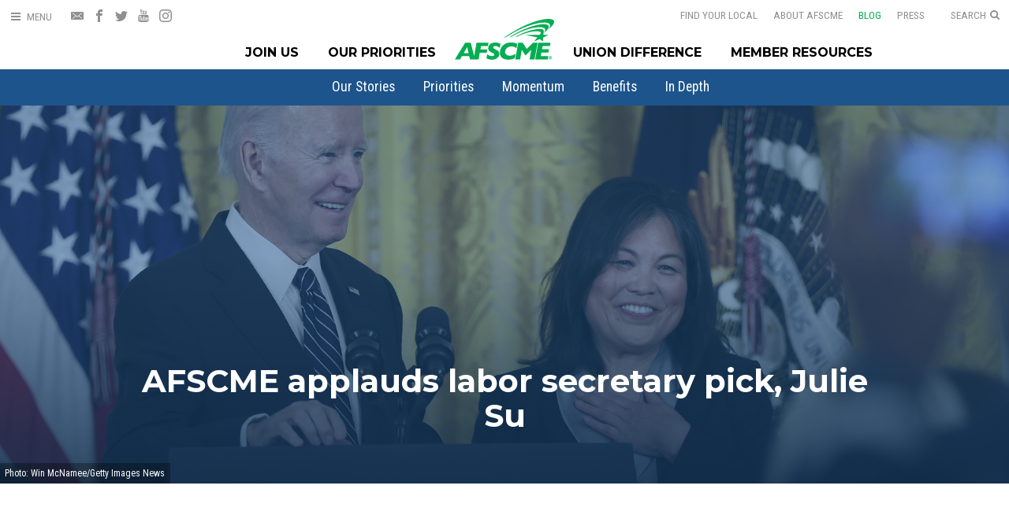

--- FILE ---
content_type: text/html; charset=utf-8
request_url: https://www.afscme.org/blog/afscme-applauds-labor-secretary-pick-julie-su
body_size: 14869
content:
<!DOCTYPE html>
<html lang="en" xml:lang="en" xmlns="http://www.w3.org/1999/xhtml">
  
<head>
  
  <meta charset="utf-8" />
  <meta content="IE=edge,chrome=1" http-equiv="X-UA-Compatible" />
  <meta content="en-us" http-equiv="Content-Language" />
  <meta name="viewport" content="width=device-width, initial-scale=1.0, maximum-scale=6.0">
  
  
  
  <title>
    
      
        
          AFSCME applauds labor secretary pick, Julie Su
        
          |
      
    
    American Federation of State, County and Municipal Employees (AFSCME)
  </title>
  
  <link rel="stylesheet" type="text/css" href="/theme/sass/style.css" />
  
  <link rel="stylesheet" type="text/css" href="/theme/sass/pages.min.css" />
  
  
  
  
  
  <link rel="stylesheet" type="text/css" href="/theme/sass/blog-new.css" />
  

  
  
  
  
  
  
  

  
  
  
  <script type="text/javascript" src="https://assets.bytrilogy.com/ti-utils-2.3.0.min.js"></script>
  <script type="text/javascript" src="/theme/scripts/jquery.waypoints.min.js"></script>
  <script type="text/javascript" src="/theme/scripts/common-accessible.js"></script>
  
  

  
  <!-- Google Tag Manager -->
<script>(function(w,d,s,l,i){w[l]=w[l]||[];w[l].push({'gtm.start':
new Date().getTime(),event:'gtm.js'});var f=d.getElementsByTagName(s)[0],
j=d.createElement(s),dl=l!='dataLayer'?'&l='+l:'';j.async=true;j.src=
'https://www.googletagmanager.com/gtm.js?id='+i+dl;f.parentNode.insertBefore(j,f);
})(window,document,'script','dataLayer','GTM-NTM97X');</script>
<!-- End Google Tag Manager -->
  
  
  



<meta name="title"          content="
    
      AFSCME applauds labor secretary pick, Julie Su
    " />
<meta name="description"    content="AFSCME President Lee Saunders applauds the nomination of Julie Su to top labor post." />
<meta name="abstract"       content="AFSCME President Lee Saunders applauds the nomination of Julie Su to top labor post." />  
<meta name="copyright"      content="(c) Copyright 2026 American Federation of State, County and Municipal Employees (AFSCME)" />
<meta name="robots"         content="noodp, noydir" />
<meta name="revisit-after"  content="1 day" />



<link rel="image_src" href="https://www.afscme.org/blog/desktop-image/030123-julie-su-desktop.png?1677699234" />


<meta property="og:title"     content="AFSCME applauds labor secretary pick, Julie Su" />

<meta property="og:type"      content="article" />
    
<meta property="og:url"       content="https://www.afscme.org/blog/afscme-applauds-labor-secretary-pick-julie-su" />

<meta property="og:site_name" content="AFSCME" />
<meta property="fb:admins"    content="500465930" />
<meta property="fb:admins"    content="766370413" />
<meta property="fb:admins"    content="603840067" />
<meta property="fb:admins"    content="100004352563218" />
<meta property="fb:pages"     content="6165653060" />
  
<meta itemprop="name"         content="AFSCME applauds labor secretary pick, Julie Su" />

<meta name="twitter:site"     content="@AFSCME" />
<meta name="twitter:url"      content="https://www.afscme.org/blog/afscme-applauds-labor-secretary-pick-julie-su" />
<meta name="twitter:title"    content="AFSCME applauds labor secretary pick, Julie Su" />


<meta property="og:image"       content="https://www.afscme.org/blog/desktop-image/030123-julie-su-desktop.png" />
<meta itemprop="image"          content="https://www.afscme.org/blog/desktop-image/030123-julie-su-desktop.png" />
<meta name="twitter:image:src"  content="https://www.afscme.org/blog/desktop-image/030123-julie-su-desktop.png" />


<meta name="twitter:card"         content="summary_large_image" />  

<meta property="og:description"   content="AFSCME President Lee Saunders applauds the nomination of Julie Su to top labor post." />
<meta itemprop="description"      content="AFSCME President Lee Saunders applauds the nomination of Julie Su to top labor post." />
<meta name="twitter:description"  content="AFSCME President Lee Saunders applauds the nomination of Julie Su to top labor post." />

<link rel="canonical" href="https://www.afscme.org/blog/afscme-applauds-labor-secretary-pick-julie-su" />
<link rel="me" href="https://www.facebook.com/AFSCME"/>
<link rel="me" href="https://twitter.com/AFSCME"/>
  
  <link rel="apple-touch-icon" sizes="180x180" href="/theme/icons/apple-touch-icon.png">
  <link rel="icon" type="image/png" sizes="32x32" href="/theme/icons/favicon-32x32.png">
  <link rel="icon" type="image/png" sizes="16x16" href="/theme/icons/favicon-16x16.png">
  <link rel="manifest" href="/theme/icons/site.webmanifest">
  <link rel="mask-icon" href="/theme/icons/safari-pinned-tab.svg" color="#00ab4f">
  <meta name="msapplication-TileColor" content="#00ab4f">
  <meta name="theme-color" content="#ffffff">

<script type="text/javascript" src="/theme/scripts/slick.min.js"></script>
<link rel="stylesheet" type="text/css" href="/theme/sass/pages/slick.css" />

</head>


<body class="interior blog-post page-afscme-applauds-labor-secretary-pick-julie-su ">
  
  <!-- Google Tag Manager (noscript) -->
<noscript><iframe src="https://www.googletagmanager.com/ns.html?id=GTM-NTM97X"
height="0" width="0" style="display:none;visibility:hidden"></iframe></noscript>
<!-- End Google Tag Manager (noscript) -->
    

<a id="main_content" href="#main_content" class="skip-to-main">Skip to main content</a>

<button class="menu-trigger open-menu" aria-label="Open Menu" aria-haspopup="true" aria-expanded="false" aria-owns="mainMenu" aria-controls="mainMenu">
	<div class="hamburger">
		<div class="hamburger-box">
			<div class="hamburger-inner"></div>
		</div>
	</div>				
	<div class="menu-trigger-label menu-label">Menu</div>
	<div class="menu-trigger-label close-label">Close</div>
</button>	

			
<button class="search-trigger open-menu" aria-label="Open Search" aria-haspopup="true" aria-expanded="false" aria-owns="mainMenu" aria-controls="mainMenu">
	<span class="search-trigger-label">Search</span>				
	<svg class="search-trigger-icon" xmlns="http://www.w3.org/2000/svg" viewBox="0 0 20 20"><path d="M13.8,8.5c0-3-2.4-5.4-5.4-5.4c-3,0-5.4,2.4-5.4,5.4s2.4,5.4,5.4,5.4C11.4,13.8,13.8,11.4,13.8,8.5z M20,18.5 c0,0.8-0.7,1.5-1.5,1.5c-0.4,0-0.8-0.2-1.1-0.5l-4.1-4.1c-1.4,1-3.1,1.5-4.8,1.5C3.8,16.9,0,13.1,0,8.5S3.8,0,8.5,0 c4.7,0,8.5,3.8,8.5,8.5c0,1.7-0.5,3.4-1.5,4.8l4.1,4.1C19.8,17.7,20,18.1,20,18.5z"></path></svg>
</button>	

<nav class="expanded-menu" role="navigation" aria-label="Site Navigation" aria-hidden="true" id="mainMenu">
	<div class="expanded-menu-grid">
		
				
		<div class="expanded-menu-search" role="search">
			<form class="expanded-menu-search-form" action="/search-results">
				<label class="expanded-menu-search-label" for="search-site">Search AFSCME.org</label>
				<input id="search-site" class="expanded-menu-search-field" type="text" name="q" placeholder="Search AFSCME.org">
				  <!--input type="hidden" name="cx" value="002815250263393764720:rgahs0ghyyk" /-->
				  <input type="hidden" name="cx" value="002815250263393764720:fve8ldn-4ee" />
          <input type="hidden" name="cof" value="FORID:11;NB:1" />
          <input type="hidden" name="ie" value="UTF-8" />
				<button class="expanded-menu-search-button" aria-label="Search AFSCME.org">
					<svg class="expanded-menu-search-button-svg" xmlns="http://www.w3.org/2000/svg" viewBox="0 0 20 20" ><path d="M13.8,8.5c0-3-2.4-5.4-5.4-5.4c-3,0-5.4,2.4-5.4,5.4s2.4,5.4,5.4,5.4C11.4,13.8,13.8,11.4,13.8,8.5z M20,18.5 c0,0.8-0.7,1.5-1.5,1.5c-0.4,0-0.8-0.2-1.1-0.5l-4.1-4.1c-1.4,1-3.1,1.5-4.8,1.5C3.8,16.9,0,13.1,0,8.5S3.8,0,8.5,0
						c4.7,0,8.5,3.8,8.5,8.5c0,1.7-0.5,3.4-1.5,4.8l4.1,4.1C19.8,17.7,20,18.1,20,18.5z"/></svg>			
				</button>
			</form>
		</div>
					

		<div class="expanded-menu-col">
				<div class="expanded-menu-section">				
					<strong class="expanded-menu-section-header">
						<a class="expanded-menu-section-header-link" href="/join">Join Us</a>
						<span class="expanded-menu-section-header-arrow"><svg class="expanded-menu-section-header-arrow-svg" xmlns="http://www.w3.org/2000/svg" viewBox="0 0 16 16"><path d="M16,5.1c0,0.4-0.1,0.7-0.4,0.9l-6.7,6.7C8.7,13,8.4,13.1,8,13.1c-0.4,0-0.7-0.1-0.9-0.4L0.4,6C0.1,5.8,0,5.5,0,5.1	c0-0.4,0.1-0.7,0.4-0.9l0.8-0.8C1.4,3.1,1.7,3,2.1,3C2.4,3,2.8,3.1,3,3.4l5,5l5-5C13.2,3.1,13.6,3,13.9,3c0.4,0,0.7,0.1,0.9,0.4
	l0.8,0.8C15.9,4.4,16,4.7,16,5.1z"></path></svg></span>							
					</strong>
					<div class="expanded-menu-dropdown">
  					
              
    						<a class="expanded-menu-dropdown-link" href="/join/join-union">Join Your Union</a>
  	          
    						<a class="expanded-menu-dropdown-link" href="/join/form-union">Form a Union</a>
  	          
  								
					</div>
				</div>
				
				<div class="expanded-menu-section">				
					<strong class="expanded-menu-section-header">
						<a class="expanded-menu-section-header-link" href="/priorities">Our Priorities</a>
						<span class="expanded-menu-section-header-arrow"><svg class="expanded-menu-section-header-arrow-svg" xmlns="http://www.w3.org/2000/svg" viewBox="0 0 16 16"><path d="M16,5.1c0,0.4-0.1,0.7-0.4,0.9l-6.7,6.7C8.7,13,8.4,13.1,8,13.1c-0.4,0-0.7-0.1-0.9-0.4L0.4,6C0.1,5.8,0,5.5,0,5.1	c0-0.4,0.1-0.7,0.4-0.9l0.8-0.8C1.4,3.1,1.7,3,2.1,3C2.4,3,2.8,3.1,3,3.4l5,5l5-5C13.2,3.1,13.6,3,13.9,3c0.4,0,0.7,0.1,0.9,0.4
	l0.8,0.8C15.9,4.4,16,4.7,16,5.1z"></path></svg></span>		
					</strong>
					<div class="expanded-menu-dropdown">
  					
              
    						<a class="expanded-menu-dropdown-link" href="/priorities/afscme-people">AFSCME People</a>
  	          
    						<a class="expanded-menu-dropdown-link" href="/priorities/legislative-reports">Legislative Reports</a>
  	          
    						<a class="expanded-menu-dropdown-link" href="/priorities/issues">Our Issues</a>
  	          
    						<a class="expanded-menu-dropdown-link" href="/priorities/staffthefrontlines">Staff the Front Lines</a>
  	          
  						
					</div>
				</div>
			
				<div class="expanded-menu-section">				
					<strong class="expanded-menu-section-header">
						<a class="expanded-menu-section-header-link" href="/difference">Union Difference</a>
					</strong>
					
					<div class="expanded-menu-dropdown">
              
    						<a class="expanded-menu-dropdown-link" href="/difference/hear-from-us">Hear From Us</a>
  	          
					</div>	
						
				</div>				

		</div>

		<div class="expanded-menu-col">

					
				<div class="expanded-menu-section">				
					<strong class="expanded-menu-section-header">
						<a class="expanded-menu-section-header-link" href="/member-resources">Member Resources</a>
						<span class="expanded-menu-section-header-arrow"><svg class="expanded-menu-section-header-arrow-svg" xmlns="http://www.w3.org/2000/svg" viewBox="0 0 16 16"><path d="M16,5.1c0,0.4-0.1,0.7-0.4,0.9l-6.7,6.7C8.7,13,8.4,13.1,8,13.1c-0.4,0-0.7-0.1-0.9-0.4L0.4,6C0.1,5.8,0,5.5,0,5.1	c0-0.4,0.1-0.7,0.4-0.9l0.8-0.8C1.4,3.1,1.7,3,2.1,3C2.4,3,2.8,3.1,3,3.4l5,5l5-5C13.2,3.1,13.6,3,13.9,3c0.4,0,0.7,0.1,0.9,0.4
	l0.8,0.8C15.9,4.4,16,4.7,16,5.1z"></path></svg></span>						
					</strong>
					<div class="expanded-menu-dropdown">
  					
              
    						<a class="expanded-menu-dropdown-link" href="/member-resources/student-debt">Student Debt Map</a>
  	          
    						<a class="expanded-menu-dropdown-link" href="/member-resources/afscme-advantage">AFSCME Advantage</a>
  	          
    						<a class="expanded-menu-dropdown-link" href="/member-resources/scholarships">Scholarships</a>
  	          
    						<a class="expanded-menu-dropdown-link" href="/member-resources/education-training">Education & Training</a>
  	          
    						<a class="expanded-menu-dropdown-link" href="/member-resources/member-card">Member Card</a>
  	          
  						
    						<a class="expanded-menu-dropdown-link" href="https://www.afscmecard.org" target="_blank">Activate Your Member Card</a>
					</div>
				</div>
					
				<div class="expanded-menu-section">				
					<strong class="expanded-menu-section-header">
						<a class="expanded-menu-section-header-link" href="/about">About AFSCME</a>
						<span class="expanded-menu-section-header-arrow"><svg class="expanded-menu-section-header-arrow-svg" xmlns="http://www.w3.org/2000/svg" viewBox="0 0 16 16"><path d="M16,5.1c0,0.4-0.1,0.7-0.4,0.9l-6.7,6.7C8.7,13,8.4,13.1,8,13.1c-0.4,0-0.7-0.1-0.9-0.4L0.4,6C0.1,5.8,0,5.5,0,5.1	c0-0.4,0.1-0.7,0.4-0.9l0.8-0.8C1.4,3.1,1.7,3,2.1,3C2.4,3,2.8,3.1,3,3.4l5,5l5-5C13.2,3.1,13.6,3,13.9,3c0.4,0,0.7,0.1,0.9,0.4
	l0.8,0.8C15.9,4.4,16,4.7,16,5.1z"></path></svg></span>								
					</strong>			
					<div class="expanded-menu-dropdown">					
  					
              
    						<a class="expanded-menu-dropdown-link" href="/about/leadership">Leadership</a>
  	          
    						<a class="expanded-menu-dropdown-link" href="/about/history">History</a>
  	          
    						<a class="expanded-menu-dropdown-link" href="/about/jobs-we-do">Jobs We Do</a>
  	          
    						<a class="expanded-menu-dropdown-link" href="/about/retirees">Retirees</a>
  	          
    						<a class="expanded-menu-dropdown-link" href="/about/next-wave">Next Wave</a>
  	          
    						<a class="expanded-menu-dropdown-link" href="/about/careers">Careers at AFSCME</a>
  	          
    						<a class="expanded-menu-dropdown-link" href="/about/governance">AFSCME Governance</a>
  	          
  						
					</div>
				</div>
						
		</div>
		
		<div class="expanded-menu-col">
			<div class="expanded-menu-section">				
				<a class="expanded-menu-nav-link" href="/">Home</a>
				<a class="expanded-menu-nav-link" href="/myafscme">MyAFSCME</a>
				<a class="expanded-menu-nav-link" href="/local">Find Your Local</a>
				<a class="expanded-menu-nav-link" href="/blog">Blog</a>
				<a class="expanded-menu-nav-link" href="/press">Press</a>
				<a class="expanded-menu-nav-link" href="/espanol">En Español</a>
				<a class="expanded-menu-nav-link" href="/contact">Contact Us</a>
			</div>				
			<nav class="social">
        <a class="social-link" href="/action/email" title="Get Email Updates">
  <svg class="social-icon" xmlns="http://www.w3.org/2000/svg" viewBox="0 0 512 512"><path d="M449,360l-16.5,16.5L309.8,271.4L256,317.4l-53.8-46.1L79.6,376.5L63,360l121.3-104L63,152l16.5-16.5L256,286.7l176.4-151.2 L449,152L327.7,256L449,360L449,360z M41,92.2c-22.7,0-41,18.3-41,40.8v246c0,22.6,18.2,40.8,41,40.8H471c22.7,0,41-18.3,41-40.8	V133c0-22.6-18.2-40.8-41-40.8H41L41,92.2z"/></svg>
</a>
<a class="social-link" href="https://www.facebook.com/AFSCME" target="blank" title="AFSCME on Facebook">
  <svg class="social-icon" xmlns="http://www.w3.org/2000/svg" viewBox="0 0 512 512"><path d="M304 96h80V0h-80c-61.757 0-112 50.243-112 112v48h-64v96h64v256h96V256h80l16-96h-96v-48c0-8.673 7.327-16 16-16z"></path></svg>  
</a>	
<a class="social-link" href="https://twitter.com/AFSCME" target="blank" title="AFSCME on Twitter">
  <svg class="social-icon" xmlns="http://www.w3.org/2000/svg" viewBox="0 0 512 512"><path d="M512 113.2c-18.8 8.4-39.1 14-60.3 16.5 21.7-13 38.3-33.6 46.2-58.1-20.3 12-42.8 20.8-66.7 25.5C412 76.7 384.7 64 354.5 64c-58 0-105 47-105 105 0 8.2.9 16.2 2.7 23.9-87.3-4.4-164.7-46.2-216.5-109.8-9 15.5-14.2 33.6-14.2 52.8 0 36.4 18.5 68.6 46.7 87.4-17.2-.5-33.4-5.3-47.6-13.1v1.3c0 50.9 36.2 93.4 84.3 103-8.8 2.4-18.1 3.7-27.7 3.7-6.8 0-13.3-.7-19.8-1.9 13.4 41.7 52.2 72.1 98.1 73-36 28.2-81.2 45-130.5 45-8.5 0-16.8-.5-25.1-1.5C46.5 462.7 101.7 480 161 480c193.2 0 298.9-160.1 298.9-298.9 0-4.6-.1-9.1-.3-13.6 20.5-14.7 38.3-33.2 52.4-54.3z"></path></svg>
</a>		
<a class="social-link" href="https://www.youtube.com/user/afscme" target="blank" title="AFSCME on YouTube">
  <svg class="social-icon" xmlns="http://www.w3.org/2000/svg" viewBox="0 0 512 512"><path d="M314,355.4v60.3c0,12.9-3.7,19.1-11.1,19.1c-4.3,0-8.6-2-12.9-6.3v-86c4.3-4.3,8.6-6.3,12.9-6.3 C310.3,336.3,314,342.9,314,355.4z M410.6,355.7v13.1h-25.7v-13.1c0-12.9,4.3-19.4,12.9-19.4C406.3,336.3,410.6,342.9,410.6,355.7z M134.6,293.4h30.6v-26.9H76v26.9h30V456h28.6V293.4z M216.9,456h25.4V314.9h-25.4v108c-5.7,8-11.1,12-16.3,12c-3.4,0-5.4-2-6-6 c-0.3-0.9-0.3-4-0.3-10v-104h-25.4v111.7c0,10,0.9,16.6,2.3,20.9c2.3,7.1,8.3,10.6,16.6,10.6c9.1,0,18.9-5.7,29.1-17.4V456z M339.4,413.7v-56.3c0-13.1-0.6-22.6-2.6-28.3c-3.1-10.6-10.3-16-20.3-16c-9.4,0-18.3,5.1-26.6,15.4v-62h-25.4V456H290v-13.7 c8.6,10.6,17.4,15.7,26.6,15.7c10,0,17.1-5.4,20.3-15.7C338.9,436.3,339.4,426.9,339.4,413.7z M436,410.9v-3.7h-26 c0,10.3-0.3,16-0.6,17.4c-1.4,6.9-5.1,10.3-11.4,10.3c-8.9,0-13.1-6.6-13.1-19.7v-24.9H436v-29.4c0-15.1-2.6-26-7.7-33.1 c-7.4-9.7-17.4-14.6-30.3-14.6c-13.1,0-23.1,4.9-30.6,14.6c-5.4,7.1-8,18-8,33.1v49.4c0,15.1,2.9,26.3,8.3,33.1 c7.4,9.7,17.4,14.6,30.9,14.6c13.4,0,24-5.1,30.9-15.1c3.1-4.6,5.4-9.7,6-15.4C436,424.9,436,419.1,436,410.9z M262.3,150V90 c0-13.1-3.7-19.7-12.3-19.7c-8.3,0-12.3,6.6-12.3,19.7v60c0,13.1,4,20,12.3,20C258.6,170,262.3,163.1,262.3,150z M467.7,364.6 c0,32.9-0.3,68-7.4,100c-5.4,22.6-23.7,39.1-45.7,41.4c-52.6,6-105.7,6-158.6,6s-106,0-158.6-6c-22-2.3-40.6-18.9-45.7-41.4 c-7.4-32-7.4-67.1-7.4-100l0,0c0-33.1,0.3-68,7.4-100c5.4-22.6,23.7-39.1,46-41.7c52.3-5.7,105.4-5.7,158.3-5.7s106,0,158.6,5.7 c22,2.6,40.6,19.1,45.7,41.7C467.7,296.6,467.7,331.4,467.7,364.6z M182.6,0h29.1l-34.6,114v77.4h-28.6V114 c-2.6-14-8.3-34-17.4-60.6c-6.3-17.7-12.6-35.7-18.6-53.4h30.3l20.3,75.1L182.6,0z M288.3,95.1v50c0,15.1-2.6,26.6-8,33.7 c-7.1,9.7-17.1,14.6-30.3,14.6c-12.9,0-22.9-4.9-30-14.6c-5.4-7.4-8-18.6-8-33.7v-50c0-15.1,2.6-26.3,8-33.4	c7.1-9.7,17.1-14.6,30-14.6c13.1,0,23.1,4.9,30.3,14.6C285.7,68.9,288.3,80,288.3,95.1z M384,48.9v142.6h-26v-15.7 c-10.3,12-20,17.7-29.4,17.7c-8.3,0-14.3-3.4-16.9-10.6c-1.4-4.3-2.3-11.1-2.3-21.4V48.9h26v104.9c0,6,0,9.4,0.3,10	c0.6,4,2.6,6.3,6,6.3c5.1,0,10.6-4,16.3-12.3V48.9H384z"/></svg>
</a>	
<a class="social-link" href="https://www.instagram.com/afscme/" target="blank" title="AFSCME on Instagram">
  <svg class="social-icon" xmlns="http://www.w3.org/2000/svg" viewBox="0 0 512 512"><path d="M256 46.1c68.4 0 76.5.3 103.4 1.5 25 1.1 38.5 5.3 47.5 8.8 11.9 4.6 20.5 10.2 29.4 19.1 9 9 14.5 17.5 19.2 29.4 3.5 9 7.7 22.6 8.8 47.5 1.2 27 1.5 35.1 1.5 103.4s-.3 76.5-1.5 103.4c-1.1 25-5.3 38.5-8.8 47.5-4.6 11.9-10.2 20.5-19.1 29.4-9 9-17.5 14.5-29.4 19.2-9 3.5-22.6 7.7-47.5 8.8-27 1.2-35.1 1.5-103.4 1.5s-76.5-.3-103.4-1.5c-25-1.1-38.5-5.3-47.5-8.8-11.9-4.6-20.5-10.2-29.4-19.1-9-9-14.5-17.5-19.2-29.4-3.5-9-7.7-22.6-8.8-47.5-1.2-27-1.5-35.1-1.5-103.4s.3-76.5 1.5-103.4c1.1-25 5.3-38.5 8.8-47.5 4.6-11.9 10.2-20.5 19.1-29.4 9-9 17.5-14.5 29.4-19.2 9-3.5 22.6-7.7 47.5-8.8 26.9-1.2 35-1.5 103.4-1.5zM256 0c-69.5 0-78.2.3-105.5 1.5-27.2 1.2-45.9 5.6-62.1 11.9C71.5 20 57.2 28.7 43 43 28.7 57.2 20 71.5 13.4 88.3c-6.3 16.3-10.7 34.9-11.9 62.1C.3 177.8 0 186.5 0 256s.3 78.2 1.5 105.5c1.2 27.2 5.6 45.9 11.9 62.1C20 440.5 28.7 454.8 43 469c14.2 14.2 28.5 23 45.3 29.5 16.3 6.3 34.9 10.7 62.1 11.9 27.3 1.2 36 1.5 105.5 1.5s78.2-.3 105.5-1.5c27.2-1.2 45.9-5.6 62.1-11.9 16.8-6.5 31.1-15.3 45.3-29.5s23-28.5 29.5-45.3c6.3-16.3 10.7-34.9 11.9-62.1 1.2-27.3 1.5-36 1.5-105.5s-.3-78.2-1.5-105.5c-1.2-27.2-5.6-45.9-11.9-62.1-6.3-17-15-31.3-29.3-45.5-14.2-14.2-28.5-23-45.3-29.5-16.3-6.3-34.9-10.7-62.1-11.9C334.2.3 325.5 0 256 0z"></path><path d="M256 124.5c-72.6 0-131.5 58.9-131.5 131.5S183.4 387.5 256 387.5 387.5 328.6 387.5 256 328.6 124.5 256 124.5zm0 216.8c-47.1 0-85.3-38.2-85.3-85.3s38.2-85.3 85.3-85.3c47.1 0 85.3 38.2 85.3 85.3s-38.2 85.3-85.3 85.3zM423.4 119.3c0 16.955-13.745 30.7-30.7 30.7S362 136.255 362 119.3s13.745-30.7 30.7-30.7 30.7 13.745 30.7 30.7z"></path></svg>
</a>												
			</nav>	
		</div>		
		
	</div>
</nav>

<div class="mobile-menu-close" aria-label="Close Menu"></div>
<header class="main-header" role="banner">
	
	<div class="utility-left">
		<nav class="social" role="navigation" aria-label="Social Media Menu">
      <a class="social-link" href="/action/email" title="Get Email Updates">
  <svg class="social-icon" xmlns="http://www.w3.org/2000/svg" viewBox="0 0 512 512"><path d="M449,360l-16.5,16.5L309.8,271.4L256,317.4l-53.8-46.1L79.6,376.5L63,360l121.3-104L63,152l16.5-16.5L256,286.7l176.4-151.2 L449,152L327.7,256L449,360L449,360z M41,92.2c-22.7,0-41,18.3-41,40.8v246c0,22.6,18.2,40.8,41,40.8H471c22.7,0,41-18.3,41-40.8	V133c0-22.6-18.2-40.8-41-40.8H41L41,92.2z"/></svg>
</a>
<a class="social-link" href="https://www.facebook.com/AFSCME" target="blank" title="AFSCME on Facebook">
  <svg class="social-icon" xmlns="http://www.w3.org/2000/svg" viewBox="0 0 512 512"><path d="M304 96h80V0h-80c-61.757 0-112 50.243-112 112v48h-64v96h64v256h96V256h80l16-96h-96v-48c0-8.673 7.327-16 16-16z"></path></svg>  
</a>	
<a class="social-link" href="https://twitter.com/AFSCME" target="blank" title="AFSCME on Twitter">
  <svg class="social-icon" xmlns="http://www.w3.org/2000/svg" viewBox="0 0 512 512"><path d="M512 113.2c-18.8 8.4-39.1 14-60.3 16.5 21.7-13 38.3-33.6 46.2-58.1-20.3 12-42.8 20.8-66.7 25.5C412 76.7 384.7 64 354.5 64c-58 0-105 47-105 105 0 8.2.9 16.2 2.7 23.9-87.3-4.4-164.7-46.2-216.5-109.8-9 15.5-14.2 33.6-14.2 52.8 0 36.4 18.5 68.6 46.7 87.4-17.2-.5-33.4-5.3-47.6-13.1v1.3c0 50.9 36.2 93.4 84.3 103-8.8 2.4-18.1 3.7-27.7 3.7-6.8 0-13.3-.7-19.8-1.9 13.4 41.7 52.2 72.1 98.1 73-36 28.2-81.2 45-130.5 45-8.5 0-16.8-.5-25.1-1.5C46.5 462.7 101.7 480 161 480c193.2 0 298.9-160.1 298.9-298.9 0-4.6-.1-9.1-.3-13.6 20.5-14.7 38.3-33.2 52.4-54.3z"></path></svg>
</a>		
<a class="social-link" href="https://www.youtube.com/user/afscme" target="blank" title="AFSCME on YouTube">
  <svg class="social-icon" xmlns="http://www.w3.org/2000/svg" viewBox="0 0 512 512"><path d="M314,355.4v60.3c0,12.9-3.7,19.1-11.1,19.1c-4.3,0-8.6-2-12.9-6.3v-86c4.3-4.3,8.6-6.3,12.9-6.3 C310.3,336.3,314,342.9,314,355.4z M410.6,355.7v13.1h-25.7v-13.1c0-12.9,4.3-19.4,12.9-19.4C406.3,336.3,410.6,342.9,410.6,355.7z M134.6,293.4h30.6v-26.9H76v26.9h30V456h28.6V293.4z M216.9,456h25.4V314.9h-25.4v108c-5.7,8-11.1,12-16.3,12c-3.4,0-5.4-2-6-6 c-0.3-0.9-0.3-4-0.3-10v-104h-25.4v111.7c0,10,0.9,16.6,2.3,20.9c2.3,7.1,8.3,10.6,16.6,10.6c9.1,0,18.9-5.7,29.1-17.4V456z M339.4,413.7v-56.3c0-13.1-0.6-22.6-2.6-28.3c-3.1-10.6-10.3-16-20.3-16c-9.4,0-18.3,5.1-26.6,15.4v-62h-25.4V456H290v-13.7 c8.6,10.6,17.4,15.7,26.6,15.7c10,0,17.1-5.4,20.3-15.7C338.9,436.3,339.4,426.9,339.4,413.7z M436,410.9v-3.7h-26 c0,10.3-0.3,16-0.6,17.4c-1.4,6.9-5.1,10.3-11.4,10.3c-8.9,0-13.1-6.6-13.1-19.7v-24.9H436v-29.4c0-15.1-2.6-26-7.7-33.1 c-7.4-9.7-17.4-14.6-30.3-14.6c-13.1,0-23.1,4.9-30.6,14.6c-5.4,7.1-8,18-8,33.1v49.4c0,15.1,2.9,26.3,8.3,33.1 c7.4,9.7,17.4,14.6,30.9,14.6c13.4,0,24-5.1,30.9-15.1c3.1-4.6,5.4-9.7,6-15.4C436,424.9,436,419.1,436,410.9z M262.3,150V90 c0-13.1-3.7-19.7-12.3-19.7c-8.3,0-12.3,6.6-12.3,19.7v60c0,13.1,4,20,12.3,20C258.6,170,262.3,163.1,262.3,150z M467.7,364.6 c0,32.9-0.3,68-7.4,100c-5.4,22.6-23.7,39.1-45.7,41.4c-52.6,6-105.7,6-158.6,6s-106,0-158.6-6c-22-2.3-40.6-18.9-45.7-41.4 c-7.4-32-7.4-67.1-7.4-100l0,0c0-33.1,0.3-68,7.4-100c5.4-22.6,23.7-39.1,46-41.7c52.3-5.7,105.4-5.7,158.3-5.7s106,0,158.6,5.7 c22,2.6,40.6,19.1,45.7,41.7C467.7,296.6,467.7,331.4,467.7,364.6z M182.6,0h29.1l-34.6,114v77.4h-28.6V114 c-2.6-14-8.3-34-17.4-60.6c-6.3-17.7-12.6-35.7-18.6-53.4h30.3l20.3,75.1L182.6,0z M288.3,95.1v50c0,15.1-2.6,26.6-8,33.7 c-7.1,9.7-17.1,14.6-30.3,14.6c-12.9,0-22.9-4.9-30-14.6c-5.4-7.4-8-18.6-8-33.7v-50c0-15.1,2.6-26.3,8-33.4	c7.1-9.7,17.1-14.6,30-14.6c13.1,0,23.1,4.9,30.3,14.6C285.7,68.9,288.3,80,288.3,95.1z M384,48.9v142.6h-26v-15.7 c-10.3,12-20,17.7-29.4,17.7c-8.3,0-14.3-3.4-16.9-10.6c-1.4-4.3-2.3-11.1-2.3-21.4V48.9h26v104.9c0,6,0,9.4,0.3,10	c0.6,4,2.6,6.3,6,6.3c5.1,0,10.6-4,16.3-12.3V48.9H384z"/></svg>
</a>	
<a class="social-link" href="https://www.instagram.com/afscme/" target="blank" title="AFSCME on Instagram">
  <svg class="social-icon" xmlns="http://www.w3.org/2000/svg" viewBox="0 0 512 512"><path d="M256 46.1c68.4 0 76.5.3 103.4 1.5 25 1.1 38.5 5.3 47.5 8.8 11.9 4.6 20.5 10.2 29.4 19.1 9 9 14.5 17.5 19.2 29.4 3.5 9 7.7 22.6 8.8 47.5 1.2 27 1.5 35.1 1.5 103.4s-.3 76.5-1.5 103.4c-1.1 25-5.3 38.5-8.8 47.5-4.6 11.9-10.2 20.5-19.1 29.4-9 9-17.5 14.5-29.4 19.2-9 3.5-22.6 7.7-47.5 8.8-27 1.2-35.1 1.5-103.4 1.5s-76.5-.3-103.4-1.5c-25-1.1-38.5-5.3-47.5-8.8-11.9-4.6-20.5-10.2-29.4-19.1-9-9-14.5-17.5-19.2-29.4-3.5-9-7.7-22.6-8.8-47.5-1.2-27-1.5-35.1-1.5-103.4s.3-76.5 1.5-103.4c1.1-25 5.3-38.5 8.8-47.5 4.6-11.9 10.2-20.5 19.1-29.4 9-9 17.5-14.5 29.4-19.2 9-3.5 22.6-7.7 47.5-8.8 26.9-1.2 35-1.5 103.4-1.5zM256 0c-69.5 0-78.2.3-105.5 1.5-27.2 1.2-45.9 5.6-62.1 11.9C71.5 20 57.2 28.7 43 43 28.7 57.2 20 71.5 13.4 88.3c-6.3 16.3-10.7 34.9-11.9 62.1C.3 177.8 0 186.5 0 256s.3 78.2 1.5 105.5c1.2 27.2 5.6 45.9 11.9 62.1C20 440.5 28.7 454.8 43 469c14.2 14.2 28.5 23 45.3 29.5 16.3 6.3 34.9 10.7 62.1 11.9 27.3 1.2 36 1.5 105.5 1.5s78.2-.3 105.5-1.5c27.2-1.2 45.9-5.6 62.1-11.9 16.8-6.5 31.1-15.3 45.3-29.5s23-28.5 29.5-45.3c6.3-16.3 10.7-34.9 11.9-62.1 1.2-27.3 1.5-36 1.5-105.5s-.3-78.2-1.5-105.5c-1.2-27.2-5.6-45.9-11.9-62.1-6.3-17-15-31.3-29.3-45.5-14.2-14.2-28.5-23-45.3-29.5-16.3-6.3-34.9-10.7-62.1-11.9C334.2.3 325.5 0 256 0z"></path><path d="M256 124.5c-72.6 0-131.5 58.9-131.5 131.5S183.4 387.5 256 387.5 387.5 328.6 387.5 256 328.6 124.5 256 124.5zm0 216.8c-47.1 0-85.3-38.2-85.3-85.3s38.2-85.3 85.3-85.3c47.1 0 85.3 38.2 85.3 85.3s-38.2 85.3-85.3 85.3zM423.4 119.3c0 16.955-13.745 30.7-30.7 30.7S362 136.255 362 119.3s13.745-30.7 30.7-30.7 30.7 13.745 30.7 30.7z"></path></svg>
</a>												
		</nav>		
	</div>

	<div class="utility-right">		
		<nav class="utility-right-links" aria-label="Secondary Menu">
			<a class="utility-nav-item hide-small" href="/myafscme"><span>My</span>AFSCME</a>
			<a class="utility-nav-item" href="/local">Find Your Local</a>
			<a class="utility-nav-item" href="/about">About AFSCME</a>
			<a class="utility-nav-item active" href="/blog">Blog</a>
			<a class="utility-nav-item" href="/press">Press</a>
			<a class="utility-nav-item hide-small" href="/espanol">En Español</a>
		</nav>
	</div>

	<nav class="primary-nav" aria-label="Primary Menu">
		<div class="primary-nav-grouping left">
			<ul class="primary-nav-list">
			  
				<li class="primary-nav-item">
					<a class="primary-nav-link" href="/join" aria-label="Join Menu" aria-haspopup="true" aria-expanded="false" aria-owns="joinMenu" aria-controls="joinMenu" tabindex="0">Join Us</a>
					
					<ul class="primary-subnav">
            
  						<li class="primary-subnav-li" role="menuitem"><a class="primary-subnav-link" href="/join/join-union">Join Your Union</a></li>
	          
  						<li class="primary-subnav-li" role="menuitem"><a class="primary-subnav-link" href="/join/form-union">Form a Union</a></li>
	          
					</ul>	
										
				</li>
				
				<li class="primary-nav-item">
					<a class="primary-nav-link" href="/priorities" aria-label="Our Priorites Menu" aria-haspopup="true" aria-expanded="false" aria-owns="prioritiesMenu" aria-controls="prioritiesMenu">Our Priorities</a>
					
					<ul class="primary-subnav">
            
  						<li class="primary-subnav-li" role="menuitem"><a class="primary-subnav-link" href="/priorities/afscme-people">AFSCME People</a></li>
	          
  						<li class="primary-subnav-li" role="menuitem"><a class="primary-subnav-link" href="/priorities/legislative-reports">Legislative Reports</a></li>
	          
  						<li class="primary-subnav-li" role="menuitem"><a class="primary-subnav-link" href="/priorities/issues">Our Issues</a></li>
	          
  						<li class="primary-subnav-li" role="menuitem"><a class="primary-subnav-link" href="/priorities/staffthefrontlines">Staff the Front Lines</a></li>
	          
					</ul>	
										
				</li>
				
			</ul>			
		</div>
		
		<div class="primary-nav-grouping logo-container">		
			<a class="main-logo" href="/" title="AFSCME">
        <svg class="svg" xmlns="http://www.w3.org/2000/svg" viewBox="0 0 180 74" aria-labelledby="logoTitle logoDesc">
	<title id="logoTitle">AFSCME</title>
	<desc id="logoDesc">American Federation of State, County and Municipal Employees, AFL–CIO</desc>
	<g class="mark">
		<path d="M166.2,10.1c-9.3-2.7-32.9,4-51.6,13.9c-3.7,2-11.9,6.6-14.3,8.4l0.9,0.8c5.8-3.4,7.4-4.1,7.9-4.4
		c19.6-11.1,41.4-15.8,50.8-13.1c5.3,1.5,5.1,5.4,0.6,10.4C170.6,18.6,173.4,12.2,166.2,10.1z M161.1,21.6v-0.3
		c0-1.1-0.8-1.9-2.8-2.5c-7.2-2.3-25.8,2.2-40.7,9.5c-2.5,1.3-4.8,2.5-6.8,3.8l0.8,0.8c0.3-0.1,0.6-0.3,0.9-0.5
		c14.2-7.7,33.6-11.8,40.8-9.5c3.2,1,3.3,2.2,1.5,4.5l-1.4,1.3L128.5,29l21.1,4.5l-6.1,7.3l10.4-4.4l5.5,4.4l0.7-7.3l9.8-4.8h-9.4
		L161.1,21.6L161.1,21.6z M175.4,0.7c-10.8-3-36.2,4.1-59.8,16.9c-5.9,3.2-21,12.1-25.9,15.7l1.1,0.5c10.2-5.8,13.6-8,18.1-10.4
		C130.7,11.5,157.2,4.2,168,7.2c6.1,1.7,5.9,6.3,0.6,12.1C180.4,10.5,183.7,3,175.4,0.7z"/>
	</g>	
	<g class="text">
		<path d="M70.5,49.7c0.6-0.5,1.5-0.7,2.6-0.7c1.7,0,3.3,0.3,4.7,1s2.6,1.5,3.7,2.4l1.2-7.1c-0.3-0.3-0.8-0.6-1.7-1
		c-0.9-0.4-2-0.8-3.4-1.1c-1.4-0.3-2.9-0.5-4.6-0.5c-2.3,0-4.4,0.4-6.2,1.2c-1.8,0.7-3.2,1.8-4.2,3.1c-1.1,1.3-1.7,2.8-2,4.4
		c-0.3,1.7-0.2,3.2,0.4,4.4c0.6,1.3,1.4,2.3,2.5,3.1c1.1,0.8,2.5,1.6,4,2.3c1.4,0.6,2.4,1.1,3.1,1.7c0.7,0.6,0.9,1.3,0.8,2.1
		c0,0.4-0.4,0.9-0.9,1.4c-0.6,0.5-1.6,0.8-3.2,0.8c-1.7,0-3.2-0.3-4.6-0.9c-1.4-0.7-2.7-1.5-4.1-2.4l-1.3,7.4
		c1.5,0.7,3,1.2,4.4,1.6c1.4,0.4,2.6,0.6,3.5,0.7c0.9,0.1,1.7,0.1,2.3,0.1c2.2,0,4.2-0.4,6.1-1.1c1.9-0.8,3.4-1.8,4.6-3.2
		c1.2-1.4,2-3,2.3-4.9c0.3-1.7,0.1-3.1-0.1-4.2c-0.6-1.1-1.6-2.1-2.8-3c-1.3-0.8-3-1.8-5.1-2.9c-1.3-0.6-2.1-1.2-2.5-1.6
		c-0.4-0.4-0.6-0.9-0.5-1.5C69.6,50.7,69.9,50.1,70.5,49.7z"/>
		<path d="M58.9,55H46.4l1-5.8h12.5l1.1-6.1H39.3l-4.2,24l-6.3-24H18.7L0,73.3h9.3l3.6-6.1H26l1.4,6.1H34h2.7H43l2.2-12.2h12.6
		L58.9,55z M16,61.9l6.4-11l2.5,11H16z"/>
		<path d="M107.1,64.8c-1,0.4-2.1,0.8-3.5,1.2c-1.4,0.3-2.8,0.5-4.3,0.5c-1.8,0-3.4-0.4-4.7-1.1c-1.4-0.7-2.3-1.7-2.9-3
		c-0.6-1.3-0.8-2.7-0.5-4.2c0.3-1.7,1-3.2,2.2-4.5c1.1-1.3,2.6-2.3,4.2-3c1.6-0.7,3.3-1,5.1-1c2,0,3.6,0.3,5,0.9
		c1.3,0.6,2.7,1.4,4,2.3l1.4-8c-4.1-1.5-7.9-2.3-11.3-2.3c-2.3,0-4.5,0.3-6.7,0.9c-2.1,0.7-4.2,1.6-6,2.9c-1.8,1.3-3.4,2.9-4.6,4.9
		c-1.3,1.9-2.1,4.2-2.6,6.8c-0.4,2.2-0.4,4.3,0,6.2c0.5,1.9,1.3,3.6,2.6,5c1.3,1.4,2.9,2.5,4.9,3.2s4.3,1.1,6.9,1.1
		c1.5,0,2.8,0,4.2-0.2c1.4-0.1,2.7-0.4,4.1-0.8c1.4-0.4,2.7-0.9,4.1-1.6l1.4-7.7C109.1,63.8,108.1,64.4,107.1,64.8z"/>
		<polygon points="172.3,49.2 173.4,43.1 151,43.1 145.7,73.3 168.5,73.3 169.5,67.3 155.8,67.3 156.9,60.8 169.6,60.8 170.7,54.7 
		158,54.7 159,49.2"/>
		<polygon points="141.7,43.1 130.4,54.4 123.1,43.1 114.8,43.1 109.5,73.3 118.3,73.3 121.4,55.8 127.8,65.9 128.5,65.9 
		138.5,55.8 135.4,73.3 144.5,73.3 150,43.1"/>
	</g>
	<g class="trademark">
		<path d="M176.2,70.2c0,1.7-1.4,3-3,3c-1.7,0-3-1.4-3-3c0-1.7,1.4-3,3-3S176.2,68.6,176.2,70.2z M170.7,70.2c0,1.3,1.1,2.4,2.4,2.4
		s2.4-1.1,2.4-2.4s-1.1-2.4-2.4-2.4S170.7,68.9,170.7,70.2z M173.8,71.9l-0.3-0.5c-0.1-0.2-0.3-0.5-0.4-0.6
		c-0.1-0.1-0.2-0.2-0.5-0.2h-0.1v1.3h-0.6v-3.2h1.6c0.7,0,1,0.4,1,0.9s-0.3,0.8-0.9,0.9c0.3,0.1,0.4,0.2,0.7,0.8l0.4,0.6L173.8,71.9
		L173.8,71.9z M173.1,70c0.4,0,0.6-0.2,0.6-0.4c0-0.3-0.2-0.4-0.7-0.4h-0.6V70H173.1z"/>
	</g>
</svg>
			</a>
		</div>
		
		<div class="primary-nav-grouping right">
			<ul class="primary-nav-list">
			 
				<li class="primary-nav-item">
					<a href="/difference" class="primary-nav-link" aria-label="Union Difference Menu" aria-haspopup="true" aria-expanded="false" aria-owns="differenceMenu" aria-controls="differenceMenu">Union Difference</a>
					
					<ul class="primary-subnav">
            
  						<li class="primary-subnav-li" role="menuitem"><a class="primary-subnav-link" href="/difference/hear-from-us">Hear From Us</a></li>
	          
					</ul>	
										
				</li>
				
				<li class="primary-nav-item">
					<a href="/member-resources" class="primary-nav-link" aria-label="Member Resources Menu" aria-haspopup="true" aria-expanded="false" aria-owns="benefitsMenu" aria-controls="benefitsMenu">Member Resources</a>
					
					<ul class="primary-subnav">
            
  						<li class="primary-subnav-li" role="menuitem"><a class="primary-subnav-link" href="/member-resources/student-debt">Student Debt Map</a></li>
	          
  						<li class="primary-subnav-li" role="menuitem"><a class="primary-subnav-link" href="/member-resources/afscme-advantage">AFSCME Advantage</a></li>
	          
  						<li class="primary-subnav-li" role="menuitem"><a class="primary-subnav-link" href="/member-resources/scholarships">Scholarships</a></li>
	          
  						<li class="primary-subnav-li" role="menuitem"><a class="primary-subnav-link" href="/member-resources/education-training">Education & Training</a></li>
	          
  						<li class="primary-subnav-li" role="menuitem"><a class="primary-subnav-link" href="/member-resources/member-card">Member Card</a></li>
	          
					</ul>	
					
				</li>
				
			</ul>			
		</div>				
	</nav>
	
</header>



  
  
<nav class="current-section-nav">
	<ul class="current-section-ul">
    
		<li class="current-section-nav-li" role="menuitem">
		  <a class="current-section-nav-link" href="/blog/filter/blog-section/our-stories">Our Stories</a>
		</li>		
    
		<li class="current-section-nav-li" role="menuitem">
		  <a class="current-section-nav-link" href="/blog/filter/blog-section/priorities">Priorities</a>
		</li>		
    
		<li class="current-section-nav-li" role="menuitem">
		  <a class="current-section-nav-link" href="/blog/filter/blog-section/momentum">Momentum</a>
		</li>		
    
		<li class="current-section-nav-li" role="menuitem">
		  <a class="current-section-nav-link" href="/blog/filter/blog-section/benefits">Benefits</a>
		</li>		
    
		<li class="current-section-nav-li" role="menuitem">
		  <a class="current-section-nav-link" href="/blog/filter/blog-section/in-depth">In Depth</a>
		</li>		
    
	</ul>	
</nav>







  	<section class="hero blog-hero trigger blue align-">
		
    	<div class="hero-text">
    	 
        
    
        <h1 class="hero-headline">AFSCME applauds labor secretary pick, Julie Su</h1>
        
    	</div>

      
      <div class="hero-image-credit">Photo: Win McNamee/Getty Images News</div>
   			
	    
      	
      
    	<div class="hero-photo">
    		<div class="hero-grad"></div>	
        		
      	<picture class="hero-photo-pic">
      		<source media="(min-width: 64em)"	srcset="/blog/desktop-image/030123-julie-su-desktop.png">
      		<source media="(min-width: 48em)" srcset="/blog/tablet-image/030123-julie-su-tablet.png">
      		<source srcset="/blog/mobile-image/030123-julie-su-mobile.png">
      		<img class="hero-photo-img" src="/blog/desktop-image/030123-julie-su-desktop.png" alt="AFSCME applauds labor secretary pick, Julie Su">
      	</picture>	
        
    	</div>
		    
		</section><!--hero-->

    <article class="text-layer trigger">
		
    <div class="text-layer-wrap">

  		<div class="blog-meta trigger">

  
    <span class="blog-meta-author">
      By <a href="/blog/filter/blog-authors/pete-levine">Pete Levine</a>
      <span class="blog-meta-seperator">&middot;</span>
    </span>        
  

 <time class="blog-meta-date" datetime="2023-03-01">
    
      Wednesday, March 01, 2023
    
 </time>

  
  <div class="blog-meta-tag">
      <span class="blog-meta-label">Tags:</span>
      

      
        
          <a class="blog-meta-tag-link" href="/blog/filter/blog-categories/politics-and-elections">Politics and Elections</a> 
        
      

      
  </div>
  
  
<div class="share">
  
  <div class="share-label">Share:</div>

  <div class="share-links">
      <a data-share="facebook" class="share-links-item" href="https://www.facebook.com/sharer/sharer.php?u=https://www.afscme.org/blog/afscme-applauds-labor-secretary-pick-julie-su" title="Share on Facebook" target="_blank">
        <svg class="share-links-item-icon" xmlns="http://www.w3.org/2000/svg" viewBox="0 0 512 512"><path d="M304 96h80V0h-80c-61.757 0-112 50.243-112 112v48h-64v96h64v256h96V256h80l16-96h-96v-48c0-8.673 7.327-16 16-16z"></path></svg>  
      </a>	
      <a data-share="twitter" class="share-links-item" href="https://twitter.com/intent/tweet?url=https://www.afscme.org/blog/afscme-applauds-labor-secretary-pick-julie-su&amp;text=AFSCME applauds labor secretary pick, Julie Su" title="Share on Twitter" target="_blank">
        <svg class="share-links-item-icon" xmlns="http://www.w3.org/2000/svg" viewBox="0 0 512 512"><path d="M512 113.2c-18.8 8.4-39.1 14-60.3 16.5 21.7-13 38.3-33.6 46.2-58.1-20.3 12-42.8 20.8-66.7 25.5C412 76.7 384.7 64 354.5 64c-58 0-105 47-105 105 0 8.2.9 16.2 2.7 23.9-87.3-4.4-164.7-46.2-216.5-109.8-9 15.5-14.2 33.6-14.2 52.8 0 36.4 18.5 68.6 46.7 87.4-17.2-.5-33.4-5.3-47.6-13.1v1.3c0 50.9 36.2 93.4 84.3 103-8.8 2.4-18.1 3.7-27.7 3.7-6.8 0-13.3-.7-19.8-1.9 13.4 41.7 52.2 72.1 98.1 73-36 28.2-81.2 45-130.5 45-8.5 0-16.8-.5-25.1-1.5C46.5 462.7 101.7 480 161 480c193.2 0 298.9-160.1 298.9-298.9 0-4.6-.1-9.1-.3-13.6 20.5-14.7 38.3-33.2 52.4-54.3z"></path></svg>
      </a>
  </div>

</div>  

</div>

<script type="text/javascript">
  (function(d, s, id){
    var js, fjs = d.getElementsByTagName(s)[0];
    if (d.getElementById(id)) {return;}
    js = d.createElement(s); js.id = id;
    js.src = "//connect.facebook.net/en_US/sdk.js";
    fjs.parentNode.insertBefore(js, fjs);
  }(document, 'script', 'facebook-jssdk'));
  
  window.fbAsyncInit = function() {
    FB.init({
      appId:            "190083537714550",
      autoLogAppEvents: true,
      xfbml:            true,
      version:          'v2.10'
    });
  };
  
  $(document).ready(function(){
    $("[data-share='facebook']").click(function(e){
      e.preventDefault();
      
      var OgProps = {
        'og:image':       "",
        'og:title':       "AFSCME applauds labor secretary pick, Julie Su",
        'og:url':         "https://www.afscme.org/blog/afscme-applauds-labor-secretary-pick-julie-su",
        'og:description': "AFSCME President Lee Saunders applauds the nomination of Julie Su to top labor post."
      };
      
      FB.ui({
        method:            'share_open_graph',
        action_type:       'og.shares',
        action_properties: JSON.stringify({object: OgProps})
      },
      function(response){});
    });
  });
</script>
    

    
    
  		

      <p>After President Joe Biden nominated Julie Su to become the next secretary of labor, AFSCME President Lee Saunders said in a <a href="https://www.afscme.org/press/releases/2023/afscmes-saunders-julie-sus-record-and-passion-for-workers-rights-demonstrate-that-she-is-an-outstanding-choice-for-secretary-of-labor">statement</a>, “Julie Su will make an excellent secretary of labor, and on behalf of AFSCME’s 1.4 million members, we are proud to support her nomination.”</p>
<p>Saunders went on to say, “As Californians will tell you, Su is a fearless champion for workers. During her time as state labor commissioner, she successfully took on employers who were cheating workers out of their hard-earned wages and fought to make workplaces safer. It’s no surprise California became one of the <a href="https://www.ocregister.com/2019/10/08/ceos-may-hate-california-but-states-ranked-second-best-for-workers/#:~:text=California%20scored%20a%20No.,scheduling%2C%20sexual%20harassment%20and%20pregnancy.">best states for workers</a> under her watch.”</p>
<p>As the current deputy secretary of labor, Su has played a key role in moving Biden’s pro-worker agenda over the last two years.</p>
<p>“[Her] extensive record and passion for workers’ rights demonstrate that she is an outstanding choice for secretary of labor,” added Saunders. “With her at the helm, we can hit the ground running and expand the progress we’ve already made under the Biden administration.”</p>
<p>In a press conference Wednesday announcing Su’s nomination, <a href="https://youtu.be/V0dgUV94UcA">Biden said</a>, “Julie knows in her bones that people get up every morning and bust their necks deserve someone to fight on their side, to give them an even shot. Fighting to make sure they have a fair shot and no one is left behind – Julie has spent her life fighting for that vision.”</p>
<p>In thanking the departing labor secretary, Marty Walsh, who will head up the <a href="https://www.npr.org/2023/02/16/1155348338/labor-secretary-marty-walsh-resigns-nhl-union">NHL Players’ union</a>, Biden said, “He made sure employers understand that National Labor Relations Act didn’t say we should allow unions – it said we should encourage unions. And we’re going to continue to do that.”</p>
<p>Biden credited Walsh’s leadership for driving up <a href="https://www.afscme.org/press/releases/2022/afscme-saunders-on-labor-day-gallup-poll-its-time-to-organize">approval of unions</a>, which is the highest it has been in nearly 60 years.</p>
<p>Joining Biden at the press conference was Vice President Kamala Harris, who chairs the White House Task Force on Worker Organizing and Empowerment which, in Biden’s words, “ensure[s] every worker has a voice and the ability to exercise their sacred right to organize. That’s a big deal – the right to organize.”</p>
<p>AFL-CIO President Liz Shuler said in a <a href="https://aflcio.org/press/releases/afl-cio-applauds-nomination-julie-su-become-nations-next-secretary-labor">statement</a> on Su’s nomination: “Simply put: There’s no one more dedicated and qualified to defend the fundamental rights of working people than Julie Su. It’s her life’s work.”</p>
<p>Su, a graduate of Stanford University and Harvard Law School, <a href="https://www.dol.gov/agencies/osec/depsec">spent 17 years as a civil rights attorney</a>, fighting for immigrant and low-wage workers. She is a past recipient of a <a href="https://www.macfound.org/fellows/class-of-2001/julie-su#searchresults">MacArthur Foundation “genius” grant</a>.</p>
      
   </div> 
  </article>

	
	
  
    <section class="index-category light-gray dark-text">
  <div class="index-category-wrap">
    <h4 class="index-category-title trigger">Related Posts</h4>
    <div class="index-category-inline-grid">
      
          
          	<article class="news-card trigger">
<div class="news-card-aspect">
	  
	  
		
		<a class="news-card-link" href="/blog/trump-administration-admits-to-mishandling-private-social-security-data">		
		
			<div class="news-card-text">
          
				<time class="news-card-date" datetime="">
			    January 22, 2026
		    </time>
				

				<h2 class="news-card-headline">Trump administration admits to mishandling private Social Security data</h2>
				
				
				<div class="news-card-blurb">The Justice Department admitted that employees of DOGE had, in fact, jeopardized the security of Americans’ personal Social Security data. </div>
				

				<div class="news-card-more">
  				
            
              Read More 
            
					
					<svg class="news-card-more-arrow" xmlns="http://www.w3.org/2000/svg" viewBox="0 0 10 18">
						<polygon points="1.1,0 0,1.1 7.9,8.9 0,16.8 1.1,17.8 10,8.9"/>
					</svg>										
				</div>
				
			</div>
			
  					
			
		</a>

		
		  <figure class="news-card-photo" style="background-image: url(/blog/summary-image/012225-DOGE-Tablet.png)"></figure>
		
	  
</div>
</article>
          
          	<article class="news-card trigger">
<div class="news-card-aspect">
	  
	  
		
		<a class="news-card-link" href="/blog/after-walkout-springfield-township-school-employees-win-higher-wages">		
		
			<div class="news-card-text">
          
				<time class="news-card-date" datetime="">
			    January 21, 2026
		    </time>
				

				<h2 class="news-card-headline">After walkout, Springfield Township school employees win higher wages</h2>
				
				
				<div class="news-card-blurb">Employees of the Springfield Local School District in Ohio who are members of OAPSE Local 478 are celebrating a contract win. </div>
				

				<div class="news-card-more">
  				
            
              Read More 
            
					
					<svg class="news-card-more-arrow" xmlns="http://www.w3.org/2000/svg" viewBox="0 0 10 18">
						<polygon points="1.1,0 0,1.1 7.9,8.9 0,16.8 1.1,17.8 10,8.9"/>
					</svg>										
				</div>
				
			</div>
			
  					
			
		</a>

		
		  <figure class="news-card-photo" style="background-image: url(/blog/summary-image/oapse-012126-tablet.png)"></figure>
		
	  
</div>
</article>
          
          	<article class="news-card trigger">
<div class="news-card-aspect">
	  
	  
		
		<a class="news-card-link" href="/blog/in-2025-afscme-public-safety-members-showed-up-in-full-force">		
		
			<div class="news-card-text">
          
				<time class="news-card-date" datetime="">
			    January 20, 2026
		    </time>
				

				<h2 class="news-card-headline">In 2025, AFSCME public safety members showed up in full force</h2>
				
				
				<div class="news-card-blurb">Learn how AFSCME public safety members flexed their union muscle in 2025. </div>
				

				<div class="news-card-more">
  				
            
              Read More 
            
					
					<svg class="news-card-more-arrow" xmlns="http://www.w3.org/2000/svg" viewBox="0 0 10 18">
						<polygon points="1.1,0 0,1.1 7.9,8.9 0,16.8 1.1,17.8 10,8.9"/>
					</svg>										
				</div>
				
			</div>
			
  					
			
		</a>

		
		  <figure class="news-card-photo" style="background-image: url(/blog/summary-image/ps-2025-tablet.png)"></figure>
		
	  
</div>
</article>
          			
			
    </div>
  </div>
</section>	
  
	
  


  
<footer class="site-footer">
  
	<nav class="site-footer-grid" aria-label="Footer Navigation">
		
		<div class="site-footer-col">
			<div class="site-footer-nav">
				<a class="site-footer-nav-link" href="/">Home</a>
				<a class="site-footer-nav-link" href="/myafscme">MyAFSCME</a>
				<a class="site-footer-nav-link" href="/local">Find Your Local</a>
				<a class="site-footer-nav-link" href="/blog">Blog</a>
				<a class="site-footer-nav-link" href="/press">Press</a>
				<a class="site-footer-nav-link" href="/espanol">En Espa&ntilde;ol</a>
				<a class="site-footer-nav-link" href="https://afscmepeoplestore.com/" target="_blank">AFSCME Store</a>
				<a class="site-footer-nav-link" href="/contact">Contact Us</a>
			</div>				
			<div class="social" aria-label="AFSCME on Social Media">
        <a class="social-link" href="/action/email" title="Get Email Updates">
  <svg class="social-icon" xmlns="http://www.w3.org/2000/svg" viewBox="0 0 512 512"><path d="M449,360l-16.5,16.5L309.8,271.4L256,317.4l-53.8-46.1L79.6,376.5L63,360l121.3-104L63,152l16.5-16.5L256,286.7l176.4-151.2 L449,152L327.7,256L449,360L449,360z M41,92.2c-22.7,0-41,18.3-41,40.8v246c0,22.6,18.2,40.8,41,40.8H471c22.7,0,41-18.3,41-40.8	V133c0-22.6-18.2-40.8-41-40.8H41L41,92.2z"/></svg>
</a>
<a class="social-link" href="https://www.facebook.com/AFSCME" target="blank" title="AFSCME on Facebook">
  <svg class="social-icon" xmlns="http://www.w3.org/2000/svg" viewBox="0 0 512 512"><path d="M304 96h80V0h-80c-61.757 0-112 50.243-112 112v48h-64v96h64v256h96V256h80l16-96h-96v-48c0-8.673 7.327-16 16-16z"></path></svg>  
</a>	
<a class="social-link" href="https://twitter.com/AFSCME" target="blank" title="AFSCME on Twitter">
  <svg class="social-icon" xmlns="http://www.w3.org/2000/svg" viewBox="0 0 512 512"><path d="M512 113.2c-18.8 8.4-39.1 14-60.3 16.5 21.7-13 38.3-33.6 46.2-58.1-20.3 12-42.8 20.8-66.7 25.5C412 76.7 384.7 64 354.5 64c-58 0-105 47-105 105 0 8.2.9 16.2 2.7 23.9-87.3-4.4-164.7-46.2-216.5-109.8-9 15.5-14.2 33.6-14.2 52.8 0 36.4 18.5 68.6 46.7 87.4-17.2-.5-33.4-5.3-47.6-13.1v1.3c0 50.9 36.2 93.4 84.3 103-8.8 2.4-18.1 3.7-27.7 3.7-6.8 0-13.3-.7-19.8-1.9 13.4 41.7 52.2 72.1 98.1 73-36 28.2-81.2 45-130.5 45-8.5 0-16.8-.5-25.1-1.5C46.5 462.7 101.7 480 161 480c193.2 0 298.9-160.1 298.9-298.9 0-4.6-.1-9.1-.3-13.6 20.5-14.7 38.3-33.2 52.4-54.3z"></path></svg>
</a>		
<a class="social-link" href="https://www.youtube.com/user/afscme" target="blank" title="AFSCME on YouTube">
  <svg class="social-icon" xmlns="http://www.w3.org/2000/svg" viewBox="0 0 512 512"><path d="M314,355.4v60.3c0,12.9-3.7,19.1-11.1,19.1c-4.3,0-8.6-2-12.9-6.3v-86c4.3-4.3,8.6-6.3,12.9-6.3 C310.3,336.3,314,342.9,314,355.4z M410.6,355.7v13.1h-25.7v-13.1c0-12.9,4.3-19.4,12.9-19.4C406.3,336.3,410.6,342.9,410.6,355.7z M134.6,293.4h30.6v-26.9H76v26.9h30V456h28.6V293.4z M216.9,456h25.4V314.9h-25.4v108c-5.7,8-11.1,12-16.3,12c-3.4,0-5.4-2-6-6 c-0.3-0.9-0.3-4-0.3-10v-104h-25.4v111.7c0,10,0.9,16.6,2.3,20.9c2.3,7.1,8.3,10.6,16.6,10.6c9.1,0,18.9-5.7,29.1-17.4V456z M339.4,413.7v-56.3c0-13.1-0.6-22.6-2.6-28.3c-3.1-10.6-10.3-16-20.3-16c-9.4,0-18.3,5.1-26.6,15.4v-62h-25.4V456H290v-13.7 c8.6,10.6,17.4,15.7,26.6,15.7c10,0,17.1-5.4,20.3-15.7C338.9,436.3,339.4,426.9,339.4,413.7z M436,410.9v-3.7h-26 c0,10.3-0.3,16-0.6,17.4c-1.4,6.9-5.1,10.3-11.4,10.3c-8.9,0-13.1-6.6-13.1-19.7v-24.9H436v-29.4c0-15.1-2.6-26-7.7-33.1 c-7.4-9.7-17.4-14.6-30.3-14.6c-13.1,0-23.1,4.9-30.6,14.6c-5.4,7.1-8,18-8,33.1v49.4c0,15.1,2.9,26.3,8.3,33.1 c7.4,9.7,17.4,14.6,30.9,14.6c13.4,0,24-5.1,30.9-15.1c3.1-4.6,5.4-9.7,6-15.4C436,424.9,436,419.1,436,410.9z M262.3,150V90 c0-13.1-3.7-19.7-12.3-19.7c-8.3,0-12.3,6.6-12.3,19.7v60c0,13.1,4,20,12.3,20C258.6,170,262.3,163.1,262.3,150z M467.7,364.6 c0,32.9-0.3,68-7.4,100c-5.4,22.6-23.7,39.1-45.7,41.4c-52.6,6-105.7,6-158.6,6s-106,0-158.6-6c-22-2.3-40.6-18.9-45.7-41.4 c-7.4-32-7.4-67.1-7.4-100l0,0c0-33.1,0.3-68,7.4-100c5.4-22.6,23.7-39.1,46-41.7c52.3-5.7,105.4-5.7,158.3-5.7s106,0,158.6,5.7 c22,2.6,40.6,19.1,45.7,41.7C467.7,296.6,467.7,331.4,467.7,364.6z M182.6,0h29.1l-34.6,114v77.4h-28.6V114 c-2.6-14-8.3-34-17.4-60.6c-6.3-17.7-12.6-35.7-18.6-53.4h30.3l20.3,75.1L182.6,0z M288.3,95.1v50c0,15.1-2.6,26.6-8,33.7 c-7.1,9.7-17.1,14.6-30.3,14.6c-12.9,0-22.9-4.9-30-14.6c-5.4-7.4-8-18.6-8-33.7v-50c0-15.1,2.6-26.3,8-33.4	c7.1-9.7,17.1-14.6,30-14.6c13.1,0,23.1,4.9,30.3,14.6C285.7,68.9,288.3,80,288.3,95.1z M384,48.9v142.6h-26v-15.7 c-10.3,12-20,17.7-29.4,17.7c-8.3,0-14.3-3.4-16.9-10.6c-1.4-4.3-2.3-11.1-2.3-21.4V48.9h26v104.9c0,6,0,9.4,0.3,10	c0.6,4,2.6,6.3,6,6.3c5.1,0,10.6-4,16.3-12.3V48.9H384z"/></svg>
</a>	
<a class="social-link" href="https://www.instagram.com/afscme/" target="blank" title="AFSCME on Instagram">
  <svg class="social-icon" xmlns="http://www.w3.org/2000/svg" viewBox="0 0 512 512"><path d="M256 46.1c68.4 0 76.5.3 103.4 1.5 25 1.1 38.5 5.3 47.5 8.8 11.9 4.6 20.5 10.2 29.4 19.1 9 9 14.5 17.5 19.2 29.4 3.5 9 7.7 22.6 8.8 47.5 1.2 27 1.5 35.1 1.5 103.4s-.3 76.5-1.5 103.4c-1.1 25-5.3 38.5-8.8 47.5-4.6 11.9-10.2 20.5-19.1 29.4-9 9-17.5 14.5-29.4 19.2-9 3.5-22.6 7.7-47.5 8.8-27 1.2-35.1 1.5-103.4 1.5s-76.5-.3-103.4-1.5c-25-1.1-38.5-5.3-47.5-8.8-11.9-4.6-20.5-10.2-29.4-19.1-9-9-14.5-17.5-19.2-29.4-3.5-9-7.7-22.6-8.8-47.5-1.2-27-1.5-35.1-1.5-103.4s.3-76.5 1.5-103.4c1.1-25 5.3-38.5 8.8-47.5 4.6-11.9 10.2-20.5 19.1-29.4 9-9 17.5-14.5 29.4-19.2 9-3.5 22.6-7.7 47.5-8.8 26.9-1.2 35-1.5 103.4-1.5zM256 0c-69.5 0-78.2.3-105.5 1.5-27.2 1.2-45.9 5.6-62.1 11.9C71.5 20 57.2 28.7 43 43 28.7 57.2 20 71.5 13.4 88.3c-6.3 16.3-10.7 34.9-11.9 62.1C.3 177.8 0 186.5 0 256s.3 78.2 1.5 105.5c1.2 27.2 5.6 45.9 11.9 62.1C20 440.5 28.7 454.8 43 469c14.2 14.2 28.5 23 45.3 29.5 16.3 6.3 34.9 10.7 62.1 11.9 27.3 1.2 36 1.5 105.5 1.5s78.2-.3 105.5-1.5c27.2-1.2 45.9-5.6 62.1-11.9 16.8-6.5 31.1-15.3 45.3-29.5s23-28.5 29.5-45.3c6.3-16.3 10.7-34.9 11.9-62.1 1.2-27.3 1.5-36 1.5-105.5s-.3-78.2-1.5-105.5c-1.2-27.2-5.6-45.9-11.9-62.1-6.3-17-15-31.3-29.3-45.5-14.2-14.2-28.5-23-45.3-29.5-16.3-6.3-34.9-10.7-62.1-11.9C334.2.3 325.5 0 256 0z"></path><path d="M256 124.5c-72.6 0-131.5 58.9-131.5 131.5S183.4 387.5 256 387.5 387.5 328.6 387.5 256 328.6 124.5 256 124.5zm0 216.8c-47.1 0-85.3-38.2-85.3-85.3s38.2-85.3 85.3-85.3c47.1 0 85.3 38.2 85.3 85.3s-38.2 85.3-85.3 85.3zM423.4 119.3c0 16.955-13.745 30.7-30.7 30.7S362 136.255 362 119.3s13.745-30.7 30.7-30.7 30.7 13.745 30.7 30.7z"></path></svg>
</a>												
			</div>	
		</div>
		
		<div class="site-footer-col">
			<div class="site-footer-nav">
				<div class="site-footer-nav-grouping">				
					<a class="site-footer-nav-link" href="/join"><strong class="site-footer-nav-header">Join Us</strong></a>
					
            
  						<a class="site-footer-nav-link" href="/join/join-union">Join Your Union</a>
	          
  						<a class="site-footer-nav-link" href="/join/form-union">Form a Union</a>
	          
						
				</div>
				<div class="site-footer-nav-grouping">				
					<a class="site-footer-nav-link" href="/priorities"><strong class="site-footer-nav-header">Our Priorities</strong></a>
					
            
  						<a class="site-footer-nav-link" href="/priorities/afscme-people">AFSCME People</a>
	          
  						<a class="site-footer-nav-link" href="/priorities/legislative-reports">Legislative Reports</a>
	          
  						<a class="site-footer-nav-link" href="/priorities/issues">Our Issues</a>
	          
  						<a class="site-footer-nav-link" href="/priorities/staffthefrontlines">Staff the Front Lines</a>
	          
						
				</div>
				<div class="site-footer-nav-grouping">
					<a class="site-footer-nav-link" href="/difference"><strong class="site-footer-nav-header">Union Difference</strong></a>
					
            
  						<a class="site-footer-nav-link" href="/difference/hear-from-us">Hear From Us</a>
	          
											
				</div>				
			</div>			
		</div>

		<div class="site-footer-col">
			<div class="site-footer-nav">
				<div class="site-footer-nav-grouping">				
					<a class="site-footer-nav-link" href="/member-resources"><strong class="site-footer-nav-header">Member Resources</strong></a>
					
            
  						<a class="site-footer-nav-link" href="/member-resources/student-debt">Student Debt Map</a>
	          
  						<a class="site-footer-nav-link" href="/member-resources/afscme-advantage">AFSCME Advantage</a>
	          
  						<a class="site-footer-nav-link" href="/member-resources/scholarships">Scholarships</a>
	          
  						<a class="site-footer-nav-link" href="/member-resources/education-training">Education & Training</a>
	          
  						<a class="site-footer-nav-link" href="/member-resources/member-card">Member Card</a>
	          
						
  						<a class="site-footer-nav-link" href="https://www.afscmecard.org" target="_blank">Activate Your Member Card</a>
				</div>
				<div class="site-footer-nav-grouping">
					<a class="site-footer-nav-link" href="/about"><strong class="site-footer-nav-header">About AFSCME</strong></a>
					
            
  						<a class="site-footer-nav-link" href="/about/leadership">Leadership</a>
	          
  						<a class="site-footer-nav-link" href="/about/history">History</a>
	          
  						<a class="site-footer-nav-link" href="/about/jobs-we-do">Jobs We Do</a>
	          
  						<a class="site-footer-nav-link" href="/about/retirees">Retirees</a>
	          
  						<a class="site-footer-nav-link" href="/about/next-wave">Next Wave</a>
	          
  						<a class="site-footer-nav-link" href="/about/careers">Careers at AFSCME</a>
	          
  						<a class="site-footer-nav-link" href="/about/governance">AFSCME Governance</a>
	          
						
				</div>
			</div>
		</div>
		
		<div class="site-footer-col copyright">
			<div class="paidfor">Paid for by the American Federation of State, County & Municipal Employees, AFL-CIO, 1625 L St., NW, Washington, DC, 20036. <span style="white-space: nowrap;">Lee Saunders, President.</span> Not authorized by any candidate or candidate’s committee.</div>
			<div class="copyright-content">&copy; 2026 American Federation of State, County and Municipal Employees, AFL–CIO</div>
			<div class="copyright-nav">
			  <a class="copyright-nav-link" href="/privacy">Privacy Policy</a> 
          
        <a class="copyright-nav-link" href="/blog/editorial-policy">Editorial Policy</a>
        			  
			  </nav>
		</div>
	</nav>
	
</footer>

  
<svg xmlns="http://www.w3.org/2000/svg" aria-hidden="true" focusable="false" class="fill-svg">
  <linearGradient id="icon-gradient" x1="0%" x2="100%" y1="0%" y2="0%">
    <stop offset="0%" class="grad-start" />
    <stop offset="100%" class="grad-end" />
  </linearGradient>
</svg>

</body>
</html>  

--- FILE ---
content_type: text/css
request_url: https://www.afscme.org/theme/sass/blog-new.css
body_size: 5735
content:
@charset "UTF-8";
/* Colors */
.video-wall-form, .blog-archive {
  padding: 1rem 1.5rem;
}

@media (min-width: 48em) {
  .video-wall-form, .blog-archive {
    padding: 2rem 2rem;
  }
}

@media (min-width: 64em) {
  .video-wall-form, .blog-archive {
    padding: 4rem 2rem;
  }
}

@media (min-width: 81.25em) {
  .video-wall-form, .blog-archive {
    padding: 5rem 2rem;
  }
}

@media (min-width: 100em) {
  .video-wall-form, .blog-archive {
    padding: 6rem 2rem;
  }
}

@media (min-width: 112.5em) {
  .video-wall-form, .blog-archive {
    padding: 7rem 2rem;
  }
}

.image-caption-text, .index-category-wrap {
  padding: 1.5rem;
}

@media (min-width: 48em) {
  .image-caption-text, .index-category-wrap {
    padding: 1.5rem 1.5rem;
  }
}

@media (min-width: 64em) {
  .image-caption-text, .index-category-wrap {
    padding: 2rem 2rem;
  }
}

@media (min-width: 81.25em) {
  .image-caption-text, .index-category-wrap {
    padding: 3rem 2rem;
  }
}

@media (min-width: 100em) {
  .image-caption-text, .index-category-wrap {
    padding: 4rem 2rem;
  }
}

@media (min-width: 112.5em) {
  .image-caption-text, .index-category-wrap {
    padding: 4.5rem 2rem;
  }
}

.blog-meta {
  padding-bottom: 1.5rem;
}

@media (min-width: 48em) {
  .blog-meta {
    padding-bottom: 1.5rem;
  }
}

@media (min-width: 64em) {
  .blog-meta {
    padding-bottom: 2rem;
  }
}

@media (min-width: 81.25em) {
  .blog-meta {
    padding-bottom: 3rem;
  }
}

@media (min-width: 100em) {
  .blog-meta {
    padding-bottom: 4rem;
  }
}

@media (min-width: 112.5em) {
  .blog-meta {
    padding-bottom: 4.5rem;
  }
}

.broll-video.top_margin {
  margin-top: 1.5rem;
}

@media (min-width: 48em) {
  .broll-video.top_margin {
    margin-top: 2rem;
  }
}

@media (min-width: 64em) {
  .broll-video.top_margin {
    margin-top: 4rem;
  }
}

@media (min-width: 81.25em) {
  .broll-video.top_margin {
    margin-top: 5rem;
  }
}

@media (min-width: 100em) {
  .broll-video.top_margin {
    margin-top: 6rem;
  }
}

@media (min-width: 112.5em) {
  .broll-video.top_margin {
    margin-top: 7rem;
  }
}

.broll-video.bottom_margin {
  margin-bottom: 1.5rem;
}

@media (min-width: 48em) {
  .broll-video.bottom_margin {
    margin-bottom: 2rem;
  }
}

@media (min-width: 64em) {
  .broll-video.bottom_margin {
    margin-bottom: 4rem;
  }
}

@media (min-width: 81.25em) {
  .broll-video.bottom_margin {
    margin-bottom: 5rem;
  }
}

@media (min-width: 100em) {
  .broll-video.bottom_margin {
    margin-bottom: 6rem;
  }
}

@media (min-width: 112.5em) {
  .broll-video.bottom_margin {
    margin-bottom: 7rem;
  }
}

.blockquote, .image-caption-credit, .blog-list-description {
  line-height: 1.4;
  font-size: 1.05rem;
  text-align: left;
}

.blockquote p, .image-caption-credit p, .blog-list-description p {
  margin-bottom: 1rem;
}

.blockquote plast-of-type, .image-caption-credit plast-of-type, .blog-list-description plast-of-type {
  margin-bottom: 0;
}

@media (min-width: 48em) {
  .blockquote, .image-caption-credit, .blog-list-description {
    font-size: 1.2em;
  }
  .blockquote p, .image-caption-credit p, .blog-list-description p {
    margin-bottom: 1.1rem;
  }
}

@media (min-width: 64em) {
  .blockquote, .image-caption-credit, .blog-list-description {
    font-size: 1.3rem;
  }
  .blockquote p, .image-caption-credit p, .blog-list-description p {
    margin-bottom: 1.2rem;
  }
}

@media (min-width: 81.25em) {
  .blockquote p, .image-caption-credit p, .blog-list-description p {
    margin-bottom: 1.3rem;
  }
}

@media (min-width: 100em) {
  .blockquote p, .image-caption-credit p, .blog-list-description p {
    margin-bottom: 1.4rem;
  }
}

@media (min-width: 112.5em) {
  .blockquote p, .image-caption-credit p, .blog-list-description p {
    margin-bottom: 1.5rem;
  }
}

.index-category-title {
  font-family: "Montserrat", sans-serif;
  font-size: 1.5rem;
  line-height: 1.1;
}

@media (min-width: 48em) {
  .index-category-title {
    font-size: 1.8rem;
  }
}

@media (min-width: 64em) {
  .index-category-title {
    font-size: 2.1rem;
  }
}

@media (min-width: 81.25em) {
  .index-category-title {
    font-size: 2.4rem;
  }
}

@media (min-width: 100em) {
  .index-category-title {
    font-size: 2.7rem;
  }
}

@media (min-width: 112.5em) {
  .index-category-title {
    font-size: 3rem;
  }
}

.video-wall-form-headline {
  font-family: "Montserrat", sans-serif;
  font-size: 1.2rem;
}

@media (min-width: 48em) {
  .video-wall-form-headline {
    font-size: 1.3rem;
  }
}

@media (min-width: 64em) {
  .video-wall-form-headline {
    font-size: 1.6rem;
  }
}

@media (min-width: 81.25em) {
  .video-wall-form-headline {
    font-size: 1.9rem;
  }
}

@media (min-width: 100em) {
  .video-wall-form-headline {
    font-size: 2.3rem;
  }
}

@media (min-width: 112.5em) {
  .video-wall-form-headline {
    font-size: 2.6rem;
  }
}

.image-caption-caption {
  font-family: "Montserrat", sans-serif;
  font-size: 1.1rem;
}

@media (min-width: 48em) {
  .image-caption-caption {
    font-size: 1.2rem;
  }
}

@media (min-width: 64em) {
  .image-caption-caption {
    font-size: 1.3rem;
  }
}

@media (min-width: 81.25em) {
  .image-caption-caption {
    font-size: 1.5rem;
  }
}

@media (min-width: 100em) {
  .image-caption-caption {
    font-size: 1.8rem;
  }
}

@media (min-width: 112.5em) {
  .image-caption-caption {
    font-size: 2rem;
  }
}

.video-wall-item-name, .blockquote-cite, .blog-list-headline, .blog-archive-grid .news-card-headline {
  font-family: "Montserrat", sans-serif;
  font-size: 1rem;
}

@media (min-width: 48em) {
  .video-wall-item-name, .blockquote-cite, .blog-list-headline, .blog-archive-grid .news-card-headline {
    font-size: 1.1rem;
  }
}

@media (min-width: 64em) {
  .video-wall-item-name, .blockquote-cite, .blog-list-headline, .blog-archive-grid .news-card-headline {
    font-size: 1.2rem;
  }
}

@media (min-width: 81.25em) {
  .video-wall-item-name, .blockquote-cite, .blog-list-headline, .blog-archive-grid .news-card-headline {
    font-size: 1.3rem;
  }
}

@media (min-width: 100em) {
  .video-wall-item-name, .blockquote-cite, .blog-list-headline, .blog-archive-grid .news-card-headline {
    font-size: 1.4rem;
  }
}

@media (min-width: 112.5em) {
  .video-wall-item-name, .blockquote-cite, .blog-list-headline, .blog-archive-grid .news-card-headline {
    font-size: 1.5rem;
  }
}

.video-wall-form-footer, .blog-nav-title, .image-caption-small-caption, .index-category-inline-grid .news-card-headline {
  font-family: "Montserrat", sans-serif;
  font-size: 1rem;
}

@media (min-width: 48em) {
  .video-wall-form-footer, .blog-nav-title, .image-caption-small-caption, .index-category-inline-grid .news-card-headline {
    font-size: 1.1rem;
  }
}

@media (min-width: 64em) {
  .video-wall-form-footer, .blog-nav-title, .image-caption-small-caption, .index-category-inline-grid .news-card-headline {
    font-size: 1.15rem;
  }
}

@media (min-width: 81.25em) {
  .video-wall-form-footer, .blog-nav-title, .image-caption-small-caption, .index-category-inline-grid .news-card-headline {
    font-size: 1.2rem;
  }
}

@media (min-width: 100em) {
  .video-wall-form-footer, .blog-nav-title, .image-caption-small-caption, .index-category-inline-grid .news-card-headline {
    font-size: 1.25rem;
  }
}

@media (min-width: 112.5em) {
  .video-wall-form-footer, .blog-nav-title, .image-caption-small-caption, .index-category-inline-grid .news-card-headline {
    font-size: 1.3rem;
  }
}

.archive-list-item, .blog-meta, .blog-list-item, .index-category-more, .index-category-title {
  transition: all 1s cubic-bezier(0.57, 0.2, 0.21, 0.89);
  opacity: 0;
  transform: translateY(3rem);
}

.archive-list-item.reveal, .blog-meta.reveal, .blog-list-item.reveal, .index-category-more.reveal, .index-category-title.reveal {
  transition: all 0.6s cubic-bezier(0.5, 1.65, 0.4, 0.8);
  opacity: 1;
  transform: translateY(0);
}

.index-category-col .news-card {
  width: 100%;
}

.index-category-col .news-card-aspect {
  padding-top: 78.5714285714%;
}

.index-category-col.secondary-videos .news-card {
  width: 100%;
}

@media (min-width: 48em) {
  .index-category-col.secondary-videos .news-card-aspect {
    padding-top: 74.2857142857%;
  }
}

.blog-archive-grid {
  padding: 0 0 1rem;
}

@media (min-width: 48em) {
  .blog-archive-grid {
    max-width: 81.25em;
    margin: 0 auto;
    display: flex;
    flex-wrap: wrap;
    justify-content: flex-start;
    align-content: flex-start;
  }
}

@media (min-width: 64em) {
  .blog-archive-grid {
    padding: 0 0 2rem;
  }
}

.blog-archive-grid .news-card {
  transition-delay: 0s;
  margin-bottom: .5rem;
}

@media (min-width: 48em) {
  .blog-archive-grid .news-card {
    margin-bottom: 0;
    width: 33.33%;
    padding: 1rem !important;
  }
}

@media (min-width: 48em) {
  .blog-archive-grid .news-card-text {
    padding-left: 1rem;
    padding-right: 1rem;
    padding-bottom: 1rem;
    max-height: none !important;
  }
}

@media (min-width: 64em) {
  .blog-archive-grid .news-card-text {
    padding-left: 1.25rem;
    padding-right: 1.25rem;
    padding-bottom: 1.25rem;
  }
}

.blog-archive-grid .news-card-headline {
  margin-bottom: 1rem;
}

.blog-archive-grid .news-card-blurb {
  display: none;
}

.index-category {
  background: #fff;
}

.index-category.green {
  background: #05ad52;
}

.index-category.blue {
  background: #1d548c;
}

.index-category.dark-green {
  background: #024a23;
}

.index-category.dark-blue {
  background: #0b2138;
}

.index-category.dark-gray {
  background: #404141;
}

.index-category.light-gray {
  background: #f4f4f4;
}

.index-category.gray {
  background: #505050;
}

.index-category.black {
  background: #000;
}

@media (max-width: 48em) {
  .index-category:first-of-type .index-category-wrap {
    padding-top: .25rem;
  }
}

.index-category-wrap {
  max-width: 81.25em;
  margin: 0 auto;
}

@media (min-width: 48em) {
  .index-category-wrap {
    padding-left: 2rem;
    padding-right: 2rem;
  }
}

@media (min-width: 64em) {
  .index-category-wrap {
    padding-left: 0;
    padding-right: 0;
  }
}

.index-category-title {
  margin-bottom: 1rem;
  color: #505050;
}

@media (min-width: 48em) {
  .index-category-title {
    margin-bottom: 1.5rem;
  }
}

@media (min-width: 48em) {
  .index-category-title {
    margin-bottom: 2rem;
  }
}

.index-category-title-link {
  color: #fff;
  transition: all 0.5s cubic-bezier(0.57, 0.2, 0.21, 0.89);
  padding: 0 .5rem;
}

.index-category-title-link:hover {
  color: #505050;
}

.index-category-title-link:focus {
  box-shadow: inset 0 0 0 2px #fff;
}

@media (min-width: 48em) {
  .index-category-grid {
    width: 100%;
    display: flex;
    flex-wrap: wrap;
    justify-content: space-between;
    align-content: flex-start;
  }
}

@media (min-width: 48em) {
  .index-category-inline-grid {
    width: 100%;
    display: flex;
    flex-wrap: wrap;
    justify-content: flex-start;
    align-content: flex-start;
  }
  .index-category-inline-grid .news-card {
    padding-top: 0 !important;
  }
}

@media (min-width: 48em) and (min-width: 64em) {
  .index-category-inline-grid .news-card {
    width: 33.33%;
    padding-left: 1rem;
    padding-right: 1rem;
  }
}

.index-category-inline-grid .news-card:nth-child(2) {
  transition-delay: 0s !important;
}

@media (min-width: 48em) {
  .index-category-col {
    width: 50%;
  }
  .index-category-col:last-child {
    padding-left: .25rem;
  }
  .index-category-col.featured-video {
    width: 65%;
  }
  .index-category-col.secondary-videos {
    width: 35%;
    padding-left: 0;
  }
}

@media (max-width: 48em) {
  .index-category-col:first-of-type {
    margin-bottom: 1.25rem;
  }
}

.index-category-more {
  font-family: "Montserrat", sans-serif;
  color: #000;
  margin-top: .5rem;
  text-transform: uppercase;
  font-size: .8rem;
  display: block;
  text-align: left;
  transition-delay: .4s !important;
}

.index-category-more-link {
  color: #d0d0d0;
  text-transform: uppercase;
  display: table;
  padding: .5rem;
  transition: all 0.5s cubic-bezier(0.57, 0.2, 0.21, 0.89);
}

@media (max-width: 48em) {
  .index-category-more-link {
    text-align: center;
  }
}

.index-category-more-link-arrow {
  width: .35rem;
  max-height: .5rem;
  margin-left: .35rem;
  fill: #d0d0d0;
  transition: all 0.5s cubic-bezier(0.57, 0.2, 0.21, 0.89);
}

.index-category-more-link:hover {
  color: #05ad52;
}

.index-category-more-link:hover .leadership-more-link-arrow {
  fill: #05ad52;
}

.index-category-more-link:focus {
  box-shadow: inset 0 0 0 2px #fff;
}

.index-category.dark-text .index-category-title-link {
  color: #505050;
}

.index-category.dark-text .index-category-title-link:hover {
  color: #05ad52;
}

.index-category.dark-text .index-category-title-link:focus {
  box-shadow: inset 0 0 0 2px #05ad52;
}

.index-category.dark-text .index-category-more-link:focus {
  color: #05ad52;
  box-shadow: inset 0 0 0 2px #05ad52;
}

.index-category.green .index-category-more-link {
  color: #d0d0d0;
}

.index-category.green .index-category-more-link-arrow {
  fill: #d0d0d0;
}

.index-category.green .index-category-more-link:hover {
  color: #505050;
}

.index-category.green .index-category-more-link:hover .leadership-more-link-arrow {
  fill: #505050;
}

.index-category.dark-gray .index-category-title-link:hover {
  color: #05ad52;
}

.blog-list {
  text-align: left;
}

.blog-list-item {
  text-align: left;
}

.blog-list-link {
  color: #fff;
  display: block;
  padding: .8rem;
}

@media (min-width: 48em) {
  .blog-list-link {
    padding: 1rem .5rem;
  }
}

@media (min-width: 100em) {
  .blog-list-link {
    padding: 1rem .5rem;
  }
}

.blog-list-link:hover .blog-list-headline {
  color: #05ad52;
}

.blog-list-link:focus {
  box-shadow: inset 0 0 0 2px #05ad52;
}

.blog-list-date {
  color: #505050;
  font-size: 85%;
  text-transform: uppercase;
}

.blog-list-headline {
  margin-bottom: .5rem;
  transition: all 0.5s cubic-bezier(0.57, 0.2, 0.21, 0.89);
}

.blog-list-description {
  line-height: 1.1;
  display: -webkit-box;
  -webkit-line-clamp: 2;
  -webkit-box-orient: vertical;
  overflow: hidden;
}

.index-category.dark-text .blog-list-link:hover .blog-list-headline {
  color: #05ad52;
}

.index-category.dark-text .blog-list-headline {
  color: #505050;
}

.index-category.dark-text .blog-list-description {
  color: #505050;
}

.index-category.green .blog-list-link:hover .blog-list-headline {
  color: #505050;
}

.index-category.green .blog-list-link:focus {
  box-shadow: inset 0 0 0 2px #fff;
}

.blog-hero .hero-headline {
  line-height: 1.1;
}

.blog-hero.reveal .hero-photo {
  opacity: .5;
}

.blog-meta {
  text-align: center;
}

.blog-meta-author, .blog-meta-date {
  font-size: 80%;
}

.blog-meta-seperator {
  padding: 0 .4rem;
  font-size: 90%;
}

.blog-meta-label {
  color: #505050;
  font-size: 70%;
  display: block;
  text-transform: uppercase;
}

@media (min-width: 48em) {
  .blog-meta-label {
    position: relative;
    top: .05rem;
    display: inline-block;
    padding: 0 .5rem .5rem;
  }
}

.blog-meta-tag {
  display: block;
  padding: 1rem 0 .25rem;
}

@media (min-width: 48em) {
  .blog-meta-tag {
    padding: .25rem 0 0;
  }
}

.blog-meta-tag-link {
  font-size: 70%;
  background: #505050;
  color: #fff !important;
  display: inline-block;
  margin: .01rem;
  padding: .1rem .3rem;
  transition: all 0.5s cubic-bezier(0.57, 0.2, 0.21, 0.89);
}

.blog-meta-tag-link:hover {
  background: #05ad52;
  color: #fff !important;
}

.image-caption {
  box-shadow: 0 0.5rem 1.25rem 0 rgba(0, 0, 0, 0.2);
  overflow: hidden;
  position: relative;
  opacity: 0;
  transition: all 0.5s cubic-bezier(0.57, 0.2, 0.21, 0.89);
}

.image-caption.green {
  background: #05ad52;
}

.image-caption.blue {
  background: #1d548c;
}

.image-caption.dark-green {
  background: #024a23;
}

.image-caption.dark-blue {
  background: #0b2138;
}

.image-caption.dark-gray {
  background: #404141;
}

.image-caption.gray {
  background: #505050;
}

.image-caption.black {
  background: #000;
}

.image-caption.white {
  background: #fff;
}

.image-caption.white .photo-promo-item-headline, .image-caption.white .photo-promo-item-blurb {
  color: #505050;
}

.image-caption.reveal {
  opacity: 1;
}

.image-caption-aspect {
  padding-top: 50%;
  position: relative;
}

.image-caption-text {
  max-width: 64em;
  position: absolute;
  bottom: 0;
  left: 50%;
  transform: translateX(-50%);
  z-index: 400;
  overflow: hidden;
}

.image-caption-caption {
  color: #fff;
}

.image-caption-small-caption {
  margin-top: 1rem;
  color: #fff;
}

.image-caption-credit {
  background: rgba(0, 0, 0, 0.7);
  position: absolute;
  bottom: 0;
  left: 0%;
  padding: .25rem .5rem;
  font-size: 80%;
  color: #fff;
  z-index: 100;
}

.image-caption-photo {
  width: 100%;
  height: 100%;
  position: absolute;
  top: 0;
  left: 0;
  z-index: 1;
  background-repeat: no-repeat;
  background-position: center center;
  background-size: cover;
  transition: all 0.5s cubic-bezier(0.57, 0.2, 0.21, 0.89);
  opacity: .5;
  transform: scale(1.2);
}

.ceros-layer {
  margin: 0 auto;
  position: relative;
}

.victory .ceros-layer {
  max-width: 64em;
}

.blog-nav {
  width: 10vw;
  margin: 0 auto;
  position: relative;
  position: absolute;
  top: 0;
  z-index: 200;
  padding: 1rem;
}

.blog-nav-wrap {
  max-width: 64em;
  position: relative;
  margin: 0 auto;
  display: none;
}

@media (min-width: 64em) {
  .blog-nav-wrap {
    display: none;
  }
}

.blog-nav.back {
  left: 0;
  text-align: left;
}

@media (min-width: 81.25em) {
  .blog-nav.back {
    text-align: right;
  }
}

.blog-nav.next {
  right: 0;
  text-align: right;
}

@media (min-width: 81.25em) {
  .blog-nav.next {
    text-align: left;
  }
}

.blog-nav-label {
  text-transform: uppercase;
  font-size: 80%;
  color: #505050;
  margin-bottom: .5rem;
  display: block;
}

.blog-nav-title {
  opacity: 0;
  visibility: hidden;
  color: #05ad52;
  font-family: "Roboto Condensed", sans-serif;
  line-height: 1;
  transition: all 0.5s cubic-bezier(0.57, 0.2, 0.21, 0.89);
  display: block;
}

.blog-nav:hover {
  background: #f4f4f4;
}

.blog-nav:hover .blog-nav-title {
  opacity: 1;
  visibility: visible;
}

.archive-list {
  list-style: none;
  padding: 0;
  margin: 0 auto;
  max-width: 48em;
  text-align: center;
}

.archive-list-item {
  margin: .2rem .1rem;
  display: inline-block;
}

.archive-list-link {
  display: block;
  padding: .5rem .75rem;
  background: #505050;
  color: #fff;
  transition: all 0.5s cubic-bezier(0.57, 0.2, 0.21, 0.89);
}

.archive-list-link:hover {
  background: #05ad52;
  color: #fff;
}

ol.step-counter {
  list-style: none;
  text-align: center;
  margin: 0 auto;
  padding: 0;
}

ol.step-counter li {
  margin-top: 1rem;
  counter-increment: step-counter;
}

ol.step-counter li:before {
  background: #505050;
  content: counter(step-counter);
  display: block;
  width: 2.6rem;
  height: 2.6rem;
  line-height: 2.6rem;
  font-size: 1rem;
  color: #fff;
  font-weight: 700;
  margin: 1rem auto .25rem;
  border-radius: 50%;
}

.blockquote {
  text-align: center;
  font-style: italic;
  line-height: 1.7;
  margin-bottom: 1rem;
}

.blockquote-headshot {
  width: 8rem;
  height: 8rem;
  border-radius: 50%;
}

.blockquote-cite {
  font-size: 1.1rem;
  font-weight: 700;
  display: block;
  margin-top: 1.5rem;
  font-style: normal;
}

.blockquote-cite-description {
  display: block;
  font-size: 90%;
  font-style: normal;
}

.video-wall {
  width: 100%;
  display: flex;
  flex-direction: row;
  flex-wrap: wrap;
  justify-content: flex-start;
  align-content: stretch;
  align-items: flex-start;
}

.video-wall-item {
  background: #000;
  overflow: hidden;
  cursor: pointer;
  display: block;
  font-size: 1em;
  font-weight: 300;
  color: white;
  position: relative;
  text-align: center;
  cursor: pointer;
  width: 100%;
}

@media (min-width: 48em) {
  .video-wall-item {
    width: 50%;
  }
}

@media (min-width: 64em) {
  .video-wall-item {
    width: 33.33%;
  }
}

@media (min-width: 81.25em) {
  .video-wall-item {
    width: 25%;
  }
}

.video-wall-item-aspect {
  position: relative;
  padding-top: 56.25%;
}

.video-wall-item-thumb {
  position: absolute;
  top: 0;
  left: 0;
  display: block;
  max-width: none;
  width: 105%;
  mix-blend-mode: luminosity;
  transition: opacity 0.35s, transform 0.35s;
  transform: translate3d(-2.5%, 0, 0);
  backface-visibility: hidden;
}

.video-wall-item-text {
  background: linear-gradient(to bottom, rgba(0, 0, 0, 0) 0%, rgba(0, 0, 0, 0) 14%, rgba(0, 0, 0, 0.6) 100%);
  width: 100%;
  height: auto;
  max-width: 100%;
  position: absolute;
  bottom: 0;
  left: 0;
  z-index: 1000;
  padding: 10rem 1rem 1rem;
  color: #fff;
  backface-visibility: hidden;
  transition: opacity 0.35s, transform 0.35s;
  opacity: 1;
}

.video-wall-item-text:before, .video-wall-item-text:after {
  pointer-events: none;
}

.video-wall-item-name {
  text-transform: uppercase;
  color: #fff;
  max-width: 100%;
  transition: transform 0.35s;
  transform: translate3d(0, 0, 0);
  backface-visibility: hidden;
}

.video-wall-item-name:before {
  content: "";
  border-radius: 20%;
  background: rgba(0, 0, 0, 0.4);
  color: rgba(255, 255, 255, 0.8);
  font-family: 'afscme-icons';
  position: absolute;
  bottom: 300%;
  left: 50%;
  font-size: 3rem;
  line-height: 1;
  padding: .05em .2em;
  z-index: 999;
  transform: translateX(-50%);
  opacity: 1;
}

.video-wall-item-player {
  width: 105%;
  height: 105%;
  position: absolute;
  top: -2.5%;
  left: -2.5%;
  z-index: 1;
  opacity: 0;
  transition: opacity 0.35s, transform 0.35s;
  backface-visibility: hidden;
}

.video-wall-item-line {
  position: absolute;
  bottom: 0;
  left: 0;
  position: absolute;
  bottom: 0;
  left: 0;
  width: 100%;
  height: 5px;
  background: #4c8051;
  content: '';
  transition: transform 0.35s;
  transform: translate3d(-100%, 0, 0);
  z-index: 555555;
}

.video-wall-item:hover .video-wall-item-thumb {
  opacity: 0;
}

.video-wall-item:hover .video-wall-item-text {
  opacity: 0;
}

.video-wall-item:hover .video-wall-item-player {
  opacity: 1;
}

.video-wall-item:hover .video-wall-item-line {
  transform: translate3d(0, 0, 0);
}

.video-wall-item.disabled {
  opacity: .5;
  cursor: default;
}

.video-wall-item.disabled .video-wall-item-player {
  display: none;
}

.video-wall-item.disabled .video-wall-item-line {
  display: none;
}

.video-wall-item.disabled:hover .video-wall-item-thumb {
  opacity: 1;
}

.video-wall-item.disabled:hover .video-wall-item-text {
  opacity: 1;
}

.video-wall-item.hide-on-click .video-wall-item-thumb {
  opacity: 0;
  transform: translate3d(0, 0, 0);
}

.video-wall-item.hide-on-click .video-wall-item-player {
  opacity: 1;
}

.video-wall-item.hide-on-click .video-wall-item-text {
  opacity: 1;
}

.video-wall-form {
  background: #05ad52;
  width: 100%;
  color: #fff;
}

.video-wall-form-container {
  max-width: 64em;
  margin: 0 auto;
}

.video-wall-form-headline {
  color: #fff;
  margin-bottom: 1rem;
}

@media (min-width: 64em) {
  .video-wall-form-headline {
    margin-bottom: 2rem;
  }
}

.video-wall-form-footer {
  line-height: 1.4;
}

.video-wall-form .body-form-field {
  padding: .25rem !important;
  margin: 0;
}

.video-wall-form .body-form-field div.error {
  left: .25rem !important;
}

.video-wall-form .body-form-label {
  left: calc(.25rem + 1px);
  top: calc(.25rem + 1px);
  transform: none;
}

.video-wall-form .body-form-button {
  background-color: #006633;
}

.video-wall-form .body-form-button-row {
  padding: 0 0 2rem !important;
}

/**
  


.story:hover img.thumb,
.story.hide-on-click img.thumb {

  }
.story.disabled:hover img.thumb,
.story.disabled.hide-on-click img.thumb {
  opacity: 10 !important;
  transform: translate3d(-2.5%,0,0);
}
  

.story figcaption {

  }

.story figcaption:before, 
.story figcaption:after {


.story:hover figcaption,
.story.hide-on-click figcaption {
  opacity: 0;
  }
  
.story.disabled:hover figcaption,
.story.disabled.hide-on-click figcaption {
  opacity: 1;
  }

.story.disabled  .person:before {
  display: none;
}

@media (min-width : 1025px) { 
	.story:hover .person:before {
	  opacity: 0;
	  } 
  }  
 
.story h3 {
  color: white; 
  font-family: 'Open Sans',Helvetica,Arial,san-serif;
  font-size: 90%;
  margin: 0;
  }


.story:hover .line {
} 
.story.disabled:hover .line { 
  transform: translate3d(-100%,0,0);
}

.story video,
.story iframe {

}
.story:hover video,
.story:hover iframe,
.story.hide-on-click video,
.story.hide-on-click iframe {
  opacity: 1;
}
.story.disabled:hover video,
.story.disabled:hover iframe,
.story.disabled.hide-on-click video,
.story.disabled.hide-on-click iframe {
  opacity: 0;
}

.story a { 
  position: absolute;
  top: 0;
  left: 0;
  height: 100%;
  width: 100%;
  display: block;
  z-index: 1000;
  }



  
@media screen and (min-width: 768px ) {
.delay1 {
    -webkit-transition-delay: .1s !important;
    transition-delay: .1s !important; }
.delay2 {
    -webkit-transition-delay: .2s !important;
    transition-delay: .2s !important; }
.delay3 {
    -webkit-transition-delay: .3s !important;
    transition-delay: .3s !important; }
.delay4 {
    -webkit-transition-delay: .4s !important;
    transition-delay: .4s !important; }
.delay5 {
    -webkit-transition-delay: .5s !important;
    transition-delay: .5s !important; }
.delay6 {
    -webkit-transition-delay: .6s !important;
    transition-delay: .6s !important; }    
.delay7 {
    -webkit-transition-delay: .7s !important;
    transition-delay: .7s !important; }
.delay8 {
    -webkit-transition-delay: .8s !important;
    transition-delay: .8s !important; }
.delay9 {
    -webkit-transition-delay: .9s !important;
    transition-delay: .9s !important; }
.delay10 {
    -webkit-transition-delay: 1s !important;
    transition-delay: 1s !important; }
.delay1 {
    -webkit-transition-delay: 1.1s !important;
    transition-delay: 1.1s !important; }
.delay2 {
    -webkit-transition-delay: 1.2s !important;
    transition-delay: 1.2s !important; }
.delay3 {
    -webkit-transition-delay: 1.3s !important;
    transition-delay: 1.3s !important; }
.delay4 {
    -webkit-transition-delay: 1.4s !important;
    transition-delay: 1.4s !important; }
.delay5 {
    -webkit-transition-delay: 1.5s !important;
    transition-delay: 1.5s !important; }
.delay6 {
    -webkit-transition-delay: 1.6s !important;
    transition-delay: 1.6s !important; }    
.delay7 {
    -webkit-transition-delay: 1.7s !important;
    transition-delay: 1.7s !important; }
.delay8 {
    -webkit-transition-delay: 1.8s !important;
    transition-delay: 1.8s !important; }
.delay9 {
    -webkit-transition-delay: 1.9s !important;
    transition-delay: 1.9s !important; }
.delay10 {
    -webkit-transition-delay: 2s !important;
    transition-delay: 2s !important; }
.delay11 {
    -webkit-transition-delay: 2.1s !important;
    transition-delay: 2.1s !important; }
.delay12 {
    -webkit-transition-delay: 2.2s !important;
    transition-delay: 2.2s !important; }
.delay13 {
    -webkit-transition-delay: 2.3s !important;
    transition-delay: 2.3s !important; }
.delay14 {
    -webkit-transition-delay: 2.4s !important;
    transition-delay: 2.4s !important; }
.delay15 {
    -webkit-transition-delay: 2.5s !important;
    transition-delay: 2.5s !important; }
.delay16 {
    -webkit-transition-delay: 2.6s !important;
    transition-delay: 2.6s !important; }    
.delay17 {
    -webkit-transition-delay: 2.7s !important;
    transition-delay: 2.7s !important; }
.delay18 {
    -webkit-transition-delay: 2.8s !important;
    transition-delay: 2.8s !important; }
.delay19 {
    -webkit-transition-delay: 2.9s !important;
    transition-delay: 2.9s !important; }
.delay20 {
    -webkit-transition-delay: 3s !important;
    transition-delay: 3s !important; }
.delay21 {
    -webkit-transition-delay: 3.1s !important;
    transition-delay: 3.1s !important; }
.delay22 {
    -webkit-transition-delay: 3.2s !important;
    transition-delay: 3.2s !important; }
.delay23 {
    -webkit-transition-delay: 3.3s !important;
    transition-delay: 3.3s !important; }
.delay24 {
    -webkit-transition-delay: 3.4s !important;
    transition-delay: 3.4s !important; }
.delay25 {
    -webkit-transition-delay: 3.5s !important;
    transition-delay: 3.5s !important; }
.delay26 {
    -webkit-transition-delay: 3.6s !important;
    transition-delay: 3.6s !important; }    
.delay27 {
    -webkit-transition-delay: 3.7s !important;
    transition-delay: 3.7s !important; }
.delay28 {
    -webkit-transition-delay: 3.8s !important;
    transition-delay: 3.8s !important; }
.delay29 {
    -webkit-transition-delay: 3.9s !important;
    transition-delay: 3.9s !important; }
.delay30 {
    -webkit-transition-delay: 4s !important;
    transition-delay: 4s !important; }
.delay31 {
    -webkit-transition-delay: 4.1s !important;
    transition-delay: 4.1s !important; }
.delay32 {
    -webkit-transition-delay: 4.2s !important;
    transition-delay: 4.2s !important; }
.delay33 {
    -webkit-transition-delay: 4.3s !important;
    transition-delay: 4.3s !important; }
.delay34 {
    -webkit-transition-delay: 4.4s !important;
    transition-delay: 4.4s !important; }
.delay35 {
    -webkit-transition-delay: 4.5s !important;
    transition-delay: 4.5s !important; }
.delay36 {
    -webkit-transition-delay: 4.6s !important;
    transition-delay: 4.6s !important; }
.delay37 {
    -webkit-transition-delay: 4.7s !important;
    transition-delay: 4.7s !important; }    
.delay38 {
    -webkit-transition-delay: 4.8s !important;
    transition-delay: 4.8s !important; }
.delay39 {
    -webkit-transition-delay: 4.9s !important;
    transition-delay: 4.9s !important; }
.delay40 {
    -webkit-transition-delay: 5s !important;
    transition-delay: 5s !important; }
}      

.intro-panel {
	background: rgba(0,0,0,.8) url('/hub/i-am-2018-videos/header-iam.png') repeat-x center bottom;
	position: fixed;
	top: 0;
	left: 0;
	width: 100%;
	height: 100vh;
	z-index:10000;
	}
   
.intro-panel .intro {
	position: absolute;
	top: 50%;
	left: 50%;
	z-index:20000;
	transform:         translate(-50%,-80%); 
	color: white;
	width: 100%;
	padding: 1em;
  }
  
@media (min-width : 375px) { 
	.intro-panel .intro {
		transform:         translate(-50%,-50%); 
		padding: 1.5em;
	  }
  }

.intro-panel .intro h1 {
  margin-bottom: 0;
  }

.intro-panel .intro h2 {
	font-size: 1.5em;
	margin-bottom: 1em;
  }

.intro-panel .intro .enter-button {
  background: #00ab4f;
  font-weight: 600;
  text-transform: uppercase;
  padding: .5em 1em;
  display: inline-block;
  border-radius: 3px;
	margin-bottom: 1em;
	font-size: 1.25em;
	cursor: pointer;
  -webkit-transition: all 0.35s;
  transition: all 0.35s;
  }
  
.intro-panel .intro .enter-button:hover {
  background: white;
  color: #00ab4f
  }
  
.intro-panel .intro em {
	display: block;
  }
  
.intro-panel .close {
  display: inline-block;
  position: absolute;
  right: 1em;
  top: 1em;
  z-index: 9999999;
  font-size: 12px;
  text-transform: uppercase;
  cursor: pointer;
  padding: 16px;
  opacity: .5;
	width: 2em;
  height: 2em;
  -webkit-transition: opacity 0.35s;
  transition: opacity 0.35s;
}

@media (min-width : 768px) { 
		.intro-panel .close {
		  right: 2em;
  		top: 2em;
		  width: 6em;
		  height: 6em;
		}
  }

.intro-panel .close:hover {
  opacity: 1;
}

.intro-panel .close:after,
.intro-panel .close:before {
  background: rgba(255,255,255,1);	
  width: 2em;
  height: 3px;
  position: absolute;
  right: 0;
  top: 1em;
  content: '';
}

@media (min-width : 768px) { 
		.intro-panel .close:after,
		.intro-panel .close:before {
		  width: 6em;
		  top: 3em;
		}
  }

.intro-panel .close:after {
  transform: rotate(45deg);
}

.intro-panel .close:before {
  transform: rotate(-45deg);
}


.question-cta input:focus { color: white; }

**/
.broll-video {
  aspect-ratio: 16/9;
  position: relative;
  max-width: 990px;
  margin-left: auto;
  margin-right: auto;
}

.broll-video.full-width {
  max-width: 100% !important;
}

.broll-video-player {
  position: absolute;
  top: 0;
  left: 0;
  width: 100%;
  height: 100%;
}
